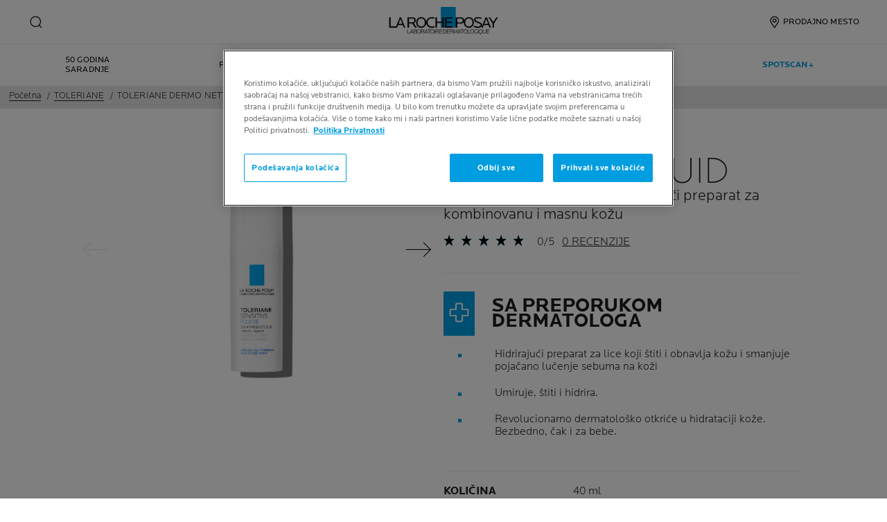

--- FILE ---
content_type: text/html; charset=utf-8
request_url: https://www.laroche-posay.rs/toleriane/toleriane-sensitive-fluid
body_size: 34082
content:
 
 
 
 
<!DOCTYPE html>
<html class="no-js no-touch" lang="sr-Latn-RS">
<head>
    


<!-- OneTrust Cookies Consent Notice start for laroche-posay.rs -->

<script src="https://cdn.cookielaw.org/scripttemplates/otSDKStub.js" data-language="sr" type="text/javascript" charset="UTF-8" data-domain-script="57d8325d-0696-46f5-9552-8c333dde32a6" ></script>
<script type="text/javascript">
function OptanonWrapper() { }
</script>
<!-- OneTrust Cookies Consent Notice end for laroche-posay.rs -->

    <meta charset="utf-8" />
    <meta data-octopus-release="3.42.0-release00000162" />
    <meta http-equiv="X-UA-Compatible" content="IE=edge">
    <meta name="viewport" content="width=device-width, initial-scale=1" />
    <meta name="theme-color" content="#009ee2" />
    


<link rel="manifest" href="/frontend/master/manifest.json">


<link rel="preconnect" href="https://www.googletagmanager.com" />
<link rel="preconnect" href="https://code.jquery.com" />


<link rel="preload" href="/frontend/master/css/all.ba143159.css" as="style" />

<link rel="stylesheet" type="text/css" href="/frontend/master/css/all.ba143159.css" />

<script src="/sitecore%20modules/Web/ExperienceForms/scripts/jquery-3.4.1.min.js"></script>
<script async  type="text/javascript" src="/frontend/master/js/jsfocuspoint.js"></script>


<link rel="preload" href="/frontend/zone/css/all.68ffcbba.css" as="style" />
<link rel="preload" href="/frontend/zone/js/npm.core-js.7afa1e57.js" as="script" />
 <link rel="preload" href="/frontend/zone/js/npm.vuelidate.3969d3ad.js" as="script" />
 <link rel="preload" href="/frontend/zone/js/npm.vue.90563555.js" as="script" />
 <link rel="preload" href="/frontend/zone/js/all.afdc44ea.js" as="script" />


<link rel="stylesheet" type="text/css" href="/frontend/zone/css/all.68ffcbba.css" />


<script defer type="text/javascript" src="/frontend/zone/js/npm.core-js.7afa1e57.js"></script>
 
<script defer type="text/javascript" src="/frontend/zone/js/npm.vuelidate.3969d3ad.js"></script>
 
<script defer type="text/javascript" src="/frontend/zone/js/npm.vue.90563555.js"></script>
 
<script defer type="text/javascript" src="/frontend/zone/js/all.afdc44ea.js"></script>


<link rel="preload" href="/frontend/master/js/npm.core-js.17961292.js" as="script" />
<link rel="preload" href="/frontend/master/js/npm.axios.adf572dd.js" as="script" />
<link rel="preload" href="/frontend/master/js/npm.vuelidate.3c0e8eef.js" as="script" />
<link rel="preload" href="/frontend/master/js/npm.vue-awesome-swiper.31c6d70b.js" as="script" />
<link rel="preload" href="/frontend/master/js/npm.swiper.76e7c97f.js" as="script" />
<link rel="preload" href="/frontend/master/js/npm.vue.061781c4.js" as="script" />
<link rel="preload" href="/frontend/master/js/npm.vuex.7dd44b4c.js" as="script" />
<link rel="preload" href="/frontend/master/js/npm.vue-star-rating.3cc6361c.js" as="script" />
<link rel="preload" href="/frontend/master/js/npm.vue-slick-carousel.77ac86a1.js" as="script" />
<link rel="preload" href="/frontend/master/js/npm.vue-slick-carousel-rtl.d4485e23.js" as="script" />
<link rel="preload" href="/frontend/master/js/npm.vue-cookie.fa7302ac.js" as="script" />
<link rel="preload" href="/frontend/master/js/npm.tiny-cookie.d47a4ad7.js" as="script" />
<link rel="preload" href="/frontend/master/js/npm.ssr-window.7510b4ae.js" as="script" />
<link rel="preload" href="/frontend/master/js/npm.register-service-worker.afefbcbb.js" as="script" />
<link rel="preload" href="/frontend/master/js/npm.dom7.c9a95756.js" as="script" />
<link rel="preload" href="/frontend/master/js/npm.aos.7ee88bea.js" as="script" />
<link rel="preload" href="/frontend/master/js/npm.loreal.703b6aa1.js" as="script" />
<link rel="preload" href="/frontend/master/js/all.4eb62ed1.js" as="script" />

<script defer type="text/javascript" src="/frontend/master/js/npm.core-js.17961292.js"></script>
<script defer type="text/javascript" src="/frontend/master/js/npm.axios.adf572dd.js"></script>
<script defer type="text/javascript" src="/frontend/master/js/npm.vuelidate.3c0e8eef.js"></script>
<script defer type="text/javascript" src="/frontend/master/js/npm.vue-awesome-swiper.31c6d70b.js"></script>
<script defer type="text/javascript" src="/frontend/master/js/npm.swiper.76e7c97f.js"></script>
<script defer type="text/javascript" src="/frontend/master/js/npm.vue.061781c4.js"></script>
<script defer type="text/javascript" src="/frontend/master/js/npm.vuex.7dd44b4c.js"></script>
<script defer type="text/javascript" src="/frontend/master/js/npm.vue-star-rating.3cc6361c.js"></script>
<script defer type="text/javascript" src="/frontend/master/js/npm.vue-slick-carousel.77ac86a1.js"></script>
<script defer type="text/javascript" src="/frontend/master/js/npm.vue-slick-carousel-rtl.d4485e23.js"></script>
<script defer type="text/javascript" src="/frontend/master/js/npm.vue-cookie.fa7302ac.js"></script>
<script defer type="text/javascript" src="/frontend/master/js/npm.tiny-cookie.d47a4ad7.js"></script>
<script defer type="text/javascript" src="/frontend/master/js/npm.ssr-window.7510b4ae.js"></script>
<script defer type="text/javascript" src="/frontend/master/js/npm.register-service-worker.afefbcbb.js"></script>
<script defer type="text/javascript" src="/frontend/master/js/npm.dom7.c9a95756.js"></script>
<script defer type="text/javascript" src="/frontend/master/js/npm.aos.7ee88bea.js"></script>
<script defer type="text/javascript" src="/frontend/master/js/npm.loreal.703b6aa1.js"></script>
<script defer type="text/javascript" src="/frontend/master/js/all.4eb62ed1.js"></script>


    <!--To call respective googleAPI font-family  -->

    <!-- Hidden vue components -->
    <style>
        [v-cloak] {
            display: none
        }
    </style>
    <!--raw values of the body with font names-->

    
<script>
    var dataLayer = window["dataLayer"] || [];
    if (!window.wsf) { window.wsf = { AnalyticsVariables: {} }; }
    window.wsf.AnalyticsVariables = {"language":"sr","country":"RS","siteTypeLevel":"main","brand":"LRP","masterVersion":"3.2","factory":"WSF","website_type":"NON-DTC","dynamic":{"currency":"eur"},"axes":"face-care","breadCrumb":"home > toleriane > toleriane-sensitive-fluid"};
</script>

<script>
    if (!window.wsf) { window.wsf = { AnalyticsVariables: {} }; }
window.wsf.AnalyticsVariables.pageCategory = "product detail page";

window.wsf.AnalyticsVariables.uiLoggedStatus = "not logged";
window.wsf.AnalyticsVariables.newsletterSubscription = false;
    
    var dynamicProps = window.wsf.AnalyticsVariables.dynamic;
    delete window.wsf.AnalyticsVariables.dynamic;
    dataLayer.push(window.wsf.AnalyticsVariables);

    window.wsf.AnalyticsVariablesDynamic = dynamicProps;
</script>





<script type="text/javascript">
        if (typeof(OptanonWrapper) === 'function') {
            window.gtmLoaded = false;
            function OptanonWrapper() {
                if (!window.gtmLoaded) {
                    window.gtmLoaded = true;
                        (function(w, d, s, l, i) {
                        w[l] = w[l] || [];
                        w[l].push({
                            'gtm.start': new Date().getTime(),
                            event: 'gtm.js'
                        });
                        var f = d.getElementsByTagName(s)[0],
                            j = d.createElement(s),
                            dl = l != 'dataLayer' ? '&l=' + l : '';
                        j.async = true;
                        j.src = '//www.googletagmanager.com/gtm.js?id=' + i + dl;
                        f.parentNode.insertBefore(j, f);
                    })(window, document, 'script', 'dataLayer', 'GTM-N3ZNZR7');
                }
            }
               
            setTimeout(() => {
                if (!window.gtmLoaded) {
                    OptanonWrapper()
                }
            }, 1000);
        } else {
            function gtmManager() {}
            (function(w, d, s, l, i) {
                w[l] = w[l] || [];
                w[l].push({
                    'gtm.start': new Date().getTime(),
                    event: 'gtm.js'
                });
                var f = d.getElementsByTagName(s)[0],
                    j = d.createElement(s),
                    dl = l != 'dataLayer' ? '&l=' + l : '';
                j.async = true;
                j.src = '//www.googletagmanager.com/gtm.js?id=' + i + dl;
                f.parentNode.insertBefore(j, f);
            })(window, document, 'script', 'dataLayer', 'GTM-N3ZNZR7');
        }
</script>


<meta name="google-site-verification" content="UA-12791073-1"/>




    <link href="/-/media/project/loreal/brand-sites/lrp/shared/baseline/identity/favicon.png" rel="shortcut icon" />


<link rel="canonical" href="https://www.laroche-posay.rs/toleriane/toleriane-sensitive-fluid"/>




    <title>Toleriane Sensitive Fluid: Osetljiva koža 24h hidratacija | La Roche-Posay</title>
    <meta name="description" content="La Roche Posay Fluid pruža optimalnu hidrataciju i zaštitu kože. Ovaj proizvod je formulisan za sve tipove kože, uključujući osetljivu kožu."/>
    <meta name="keywords"/>
    <meta property="og:title" content="Toleriane Sensitive Fluid: Osetljiva koža 24h hidratacija | La Roche-Posay"/>
    <meta property="og:description" content="La Roche Posay Fluid pruža optimalnu hidrataciju i zaštitu kože. Ovaj proizvod je formulisan za sve tipove kože, uključujući osetljivu kožu."/>
    <meta name="twitter:title" content="Toleriane Sensitive Fluid: Osetljiva koža 24h hidratacija | La Roche-Posay"/>
    <meta name="twitter:description" content="La Roche Posay Fluid pruža optimalnu hidrataciju i zaštitu kože. Ovaj proizvod je formulisan za sve tipove kože, uključujući osetljivu kožu."/>





    

    <script type="application/json" id="refapp-global-tagging-configuration">
    {
        "globalVars": {
                         "[page category]": "product detail page"
                      }
    }
    </script>

</head>

<body itemscope itemtype="http://schema.org/WebPage" class="home-page-transparancy-slider  RS" class="default-device wireframe-images bodyclass">
        <a href="#main-content" class="skipto">
            <span class="skipto__text">
                Idi na sadržaj
            </span>
        </a>


    <script>
        var html = document.querySelector('html');
        html.classList.remove('no-js');
        if (('ontouchstart' in window) || window.DocumentTouch && document instanceof DocumentTouch) {
            html.classList.remove('no-touch');
            html.classList.add('has-touch');
        }
        let popupStatePushed = false;
        document.addEventListener("DOMContentLoaded", (event) => {
            if (window.wsf.AnalyticsVariables) {
                window.wsf.pageCategory = window.wsf.AnalyticsVariables.pageCategory;
            }
            const shutterButtons = document.querySelectorAll('.shutter-btn');
            shutterButtons.forEach(button => {
                button.addEventListener('click', function (event) {
                    event.preventDefault();
                    document.getElementById('loader').style.display = 'block';
                    document.getElementById('popupFrame').src = event.currentTarget.href;
                    document.getElementById('popup').style.display = 'block';
                    document.querySelector('.shutterpage-overlay').style.display = 'block';
                    document.body.classList.add('multipopin-open');
                    setTimeout(() => {
                        document.querySelector(".btn-close").focus();
                    }, 300);
                    document.getElementById('popupFrame').style.display = 'none';
                });
            });
            const overlayBtn = document.querySelector('.shutterpage-overlay');
            overlayBtn.addEventListener('click', function () {
                closePopup();
            });
            document.addEventListener('keydown', (event) => {
                if (event.key === 'Escape') {
                    closePopup();
                }
            });
            // Detect browser back button click
            window.addEventListener('popstate', function (event) {
                const popup = document.getElementById('popup');
                if (popup) {
                    const popupStyle = window.getComputedStyle(popup);
                    if (popupStyle.display === 'block') {
                        // Reset flag before closing since state was already popped
                        popupStatePushed = false;
                        // Stop YouTube videos before closing
                        const popupFrame = document.getElementById('popupFrame');
                        if (popupFrame) {
                            try {
                                if (popupFrame.contentWindow) {
                                    popupFrame.contentWindow.postMessage('{"event":"command","func":"stopVideo","args":""}', '*');
                                    popupFrame.contentWindow.postMessage('{"event":"command","func":"pauseVideo","args":""}', '*');
                                }
                            } catch (e) {
                                // Ignore errors
                            }
                            popupFrame.src = 'about:blank';
                        }
                        // Close popup without modifying history (already popped)
                        document.getElementById('popup').style.display = 'none';
                        document.querySelector('.shutterpage-overlay').style.display = 'none';
                        document.body.classList.remove('multipopin-open');
                    }
                }
            });
            window.addEventListener('pageshow', function (event) {
                if (event.persisted) {
                    const popup = document.getElementById('popup');
                    if (popup) {
                        const popupStyle = window.getComputedStyle(popup);
                        if (popupStyle.display === 'block') {
                            // Reset flag before closing since state was already popped
                            popupStatePushed = false;
                            // Stop YouTube videos before closing
                            const popupFrame = document.getElementById('popupFrame');
                            if (popupFrame) {
                                try {
                                    if (popupFrame.contentWindow) {
                                        popupFrame.contentWindow.postMessage('{"event":"command","func":"stopVideo","args":""}', '*');
                                        popupFrame.contentWindow.postMessage('{"event":"command","func":"pauseVideo","args":""}', '*');
                                    }
                                } catch (e) {
                                    // Ignore errors
                                }
                                popupFrame.src = 'about:blank';
                            }
                            // Close popup without modifying history (already popped)
                            document.getElementById('popup').style.display = 'none';
                            document.querySelector('.shutterpage-overlay').style.display = 'none';
                            document.body.classList.remove('multipopin-open');
                        }
                    }
                }
            });
        });



        function closePopup() {
            const popup = document.getElementById('popup');
            if (popup && popup.style.display === 'block') {
                // Clean up history state if it was pushed
                if (popupStatePushed && window.history && window.history.replaceState) {
                    window.history.replaceState({}, '', window.location.pathname);
                    popupStatePushed = false;
                }
            }

            // Stop YouTube videos in the iframe
            const popupFrame = document.getElementById('popupFrame');
            if (popupFrame) {
                try {
                    // Try to access iframe content (may fail due to CORS)
                    const iframeDoc = popupFrame.contentDocument || popupFrame.contentWindow.document;
                    const iframeWindow = popupFrame.contentWindow;

                    // Stop YouTube API players if they exist
                    if (iframeWindow && typeof iframeWindow.YT !== 'undefined') {
                        // Find all YouTube players in the iframe
                        const players = iframeWindow.YT.getPlayers ? Object.values(iframeWindow.YT.getPlayers()) : [];
                        players.forEach(player => {
                            try {
                                if (player && typeof player.stopVideo === 'function') {
                                    player.stopVideo();
                                }
                            } catch (e) {
                                // Ignore errors
                            }
                        });
                    }

                    // Try to stop videos via postMessage (for YouTube embeds)
                    if (iframeWindow) {
                        try {
                            // Stop video via postMessage
                            popupFrame.contentWindow.postMessage('{"event":"command","func":"stopVideo","args":""}', '*');
                            popupFrame.contentWindow.postMessage('{"event":"command","func":"pauseVideo","args":""}', '*');
                        } catch (e) {
                            // Ignore errors
                        }
                    }
                } catch (e) {
                    // CORS error - can't access iframe content, but we can still clear src
                }

                // Clear iframe src to stop video from loading/playing
                // This is the most reliable way to stop videos
                popupFrame.src = 'about:blank';
            }

            document.getElementById('popup').style.display = 'none';
            document.querySelector('.shutterpage-overlay').style.display = 'none';
            document.body.classList.remove('multipopin-open');
        }

        function iframeLoaded() {
            document.getElementById('loader').style.display = 'none';
            document.getElementById('popupFrame').style.display = 'block';
            const iframe = document.getElementById('popupFrame');
            const iframeDoc = iframe.contentDocument || iframe.contentWindow.document;

            // Hide elements inside iframe
            iframeDoc.querySelector('header')?.style.setProperty('display', 'none', 'important');
            iframeDoc.querySelector('footer')?.style.setProperty('display', 'none', 'important');
            iframeDoc.querySelector('.footer-banner')?.style.setProperty('display', 'none', 'important');
            iframeDoc.querySelector('.newsletter-sticky')?.style.setProperty('display', 'none', 'important');
            iframeDoc.querySelector('.multipopin')?.style.setProperty('display', 'none', 'important');
            iframeDoc.querySelector('#onetrust-banner-sdk')?.style.setProperty('display', 'none', 'important');
            iframeDoc.querySelector('#refapp-user-redirect-popup-example')?.style.setProperty('display', 'none', 'important');
            iframeDoc.querySelector('.without-shutter')?.style.setProperty('display', 'none', 'important');
            iframeDoc.querySelector('#content')?.style.setProperty('margin-top', '0', 'important');
            iframeDoc.querySelectorAll('a').forEach(link => {
                link.addEventListener('click', function (event) {
                    event.preventDefault(); // stop normal link behavior
                    window.top.location.href = this.href; // redirect at browser level
                });
            });
            iframeDoc.addEventListener('scroll', () => {
                setTimeout(() => {
                    iframeDoc.querySelector('.show-newsletter-sticky')?.closest('#content').style.setProperty('margin-top', '0', 'important');
                }, 300);
            });
        }
    </script>
    <div class="shutterpage-overlay"></div>
    <div id="popup" class="shutter_popup" style="display:none;" role="dialog" aria-modal="true" aria-label="shutterPopup">
        <button type="button" onclick="closePopup()" class="btn-close">
            <svg aria-hidden="true" width="24" height="24" viewBox="0 0 24 24" fill="none" xmlns="http://www.w3.org/2000/svg">
                <path d="M20.4233 4.42383L12.8472 12L20.4233 19.5762L19.5757 20.4238L11.9995 12.8477L4.42334 20.4238L3.57568 19.5762L11.1519 12L3.57568 4.42383L4.42334 3.57617L11.9995 11.1523L19.5757 3.57617L20.4233 4.42383Z" fill="black" />
            </svg>
            <span class="sr-only">Close</span>
        </button>
        <div id="loader"
             style="position:absolute;top:50%;left:50%;transform:translate(-50%,-50%);
              font-family:sans-serif;">Loading...</div>
            <iframe id="popupFrame" width="800" height="500" title="popup-frame" onload="iframeLoaded()"></iframe>
        </div>

        <div id="main-container" v-no-js-handler>

            
            
<header class="header" role="banner">
    <div class="header__wrapper">
        
            <div slot="mainMenuBarLogo" class="main-menu-bar__logo-wrapper">
                <a href="/" class="main-menu-bar__logo" itemprop="url" aria-label="La Roche-Posay, laboratoire dermatologique (nazad na naslovnu stranu)" v-tag:useractionevent="{label: 'logo', category: 'main menu navigation', action: 'select::header',event_name: 'logo_click' }">
                    <img src="/-/media/project/loreal/brand-sites/lrp/shared/baseline/identity/lrp_logo/logo.png?h=51&amp;w=200&amp;la=sr-Latn-RS&amp;hash=975F14DECF4E591A466A83CD4CAF7999" alt="La Roche Posay" />
                    <span class="transparent-logo"></span>
                </a>
            </div>




        

<div class="component navigation-component">
    <div class="component-content">
        <main-menu is-tranparent-header="false"
                   search-bar-a11y-aria-label-clear="Obriši polje za pretragu"
                   search-bar-clear-label="Obriši" search-bar-help-text="Unesite najmanje 3 karaktera"
                   search-bar-icon-clear="/frontend/master/images/icons/search-close.svg"
                   search-bar-icon-search="/frontend/master/images/icons/search-icon-new.svg"
                   search-bar-placeholder="Potražite sastojke, probleme, pitanja..." search-bar-redirect-url="/pretraga?q="
                   search-bar-api-url="/apilrp/searchSuggestion/SuggestedSearch?query="
                   a11y-aria-label-language="Jezik veb-sajta"
                   current-language="SR"
                   a11y-aria-label-principal-menu="Glavni meni"
                   a11y-aria-label-main-menu="Glavni meni"
                   :acc-enable="false"
                   :acc-enable-animation="false"
                   :acc-enable-contrast="false"
                   page-category="product detail page"
                   :lang-switcher-is-enable="false"
                   :item-data="[]" search-label="search"
                   >
            <!-- to be made dynamic: a11y-aria-label-principal-menu, a11y-aria-label-main-menu -->

            <ul slot="navlist" class="nav__list" itemscope itemtype="http://schema.org/SiteNavigationElement" aria-hidden="true">
    <li class="nav__item" aria-expanded="false">

    </li>
</ul>

<template slot="accountNav" scope="props">
            <ul class="main-menu-nav__level-1 is-secondary nav-accounts">




<li class="main-menu-nav__item">
            <a class="main-menu-nav__tab"
               @blur="props.menuOnBlurSecondaryTab()"
               href="/lokator-prodavnice"
               v-tag:useractionevent="{&quot;event_name&quot;:&quot;menu_click&quot;,&quot;category&quot;:&quot;main menu navigation&quot;,&quot;action&quot;:&quot;select::header&quot;,&quot;label&quot;:&quot;prodajno mesto &quot;,&quot;click_area&quot;:&quot;header&quot;,&quot;breadcrumb&quot;:&quot;prodajno mesto &quot;}">
                <span class="main-menu-nav__icon">
                    <img src="/-/media/feature/lrpnavigation/burger-menu/icon-6.svg" alt="">
                </span>
                <span class="main-menu-nav__icon transparent-icon">
                    <img src="/-/media/feature/lrpnavigation/burger-menu/location-white.svg" alt="">
                </span>
                <span class="main-menu-nav__icon--text">PRODAJNO MESTO </span>
            </a>
</li>
            </ul>

</template>



            
<template slot="nav" scope="props">
            <ul class="main-menu-nav__level-1 is-primary">


<li :class="{ 'is-active': props.menuLevel2 === 1,'is-highlight desktop-only': false }"
    class="main-menu-nav__item">
        <a @click="props.menuLevelOpen(1)"
           :aria-expanded="props.menuLevel2 === 1 ? 'true' : 'false'"
           :class="{ 'false derm-scan': false }"
           class="main-menu-nav__tab"
           v-tag:useractionevent="{&quot;event_name&quot;:&quot;menu_click&quot;,&quot;category&quot;:&quot;main menu navigation&quot;,&quot;action&quot;:&quot;select::header&quot;,&quot;label&quot;:&quot;50 godina saradnje&quot;,&quot;click_area&quot;:&quot;header&quot;,&quot;breadcrumb&quot;:&quot;50 godina saradnje&quot;}"
           href="/brend-50-godisnjica" class="push_cta_link">
            <span class="main-menu-nav__icon">
                <template v-if="false">
                    <img>
                </template>
            </span>
            <span>
                50 GODINA SARADNJE
            </span>
        </a>

</li>


<li :class="{ 'is-active': props.menuLevel2 === 2,'is-highlight desktop-only': false }"
    class="main-menu-nav__item">
        <button @click="props.menuLevelOpen(2)"
                @mouseover="props.menuLevelOpen(2)"
                :aria-expanded="props.menuLevel2 === 2 ? 'true' : 'false'"
                class="main-menu-nav__tab desktop-only"
                v-tag:useractionevent="{&quot;event_name&quot;:&quot;menu_click&quot;,&quot;category&quot;:&quot;main menu navigation&quot;,&quot;action&quot;:&quot;select::header&quot;,&quot;label&quot;:&quot;problemi kože&quot;,&quot;click_area&quot;:&quot;header&quot;,&quot;breadcrumb&quot;:&quot;problemi kože&quot;}">
            <p>
                Problemi kože
            </p>
        </button>
        <button @click="props.menuLevelOpen(2)"
                :aria-expanded="props.menuLevel2 === 2 ? 'true' : 'false'"
                class="main-menu-nav__tab mobile-only"
                v-tag:useractionevent="{&quot;event_name&quot;:&quot;menu_click&quot;,&quot;category&quot;:&quot;main menu navigation&quot;,&quot;action&quot;:&quot;select::header&quot;,&quot;label&quot;:&quot;problemi kože&quot;,&quot;click_area&quot;:&quot;header&quot;,&quot;breadcrumb&quot;:&quot;problemi kože&quot;}">
            <p>
                Problemi kože
            </p>
            <svg xmlns="http://www.w3.org/2000/svg" width="24" height="24" viewBox="0 0 24 24" fill="none">
                <path d="M8 20L16 11.9998L8 4" stroke="#000" stroke-width="1.2"/>
            </svg>
        </button>
        <section v-if="props.menuLevel2 === 2"
                 aria-labelledby="unique-identifier-2"
                 class="main-menu-nav__level-2-wrapper">
            <div class="main-menu-nav__item-back-level-1">
                <button @click="props.menuLevelOpen(0)">
                    <svg width="11" height="9" viewBox="0 0 11 9" fill="none" xmlns="http://www.w3.org/2000/svg">
                        <path d="M10.3001 5.63211H2.71614L5.11614 8.01611L4.17214 8.97611L0.140137 4.94411L4.17214 0.912109L5.11614 1.85611L2.71614 4.25611H10.3001V5.63211Z" fill="black"/>
                    </svg>
                    <span>Nazad</span>
                </button>
            </div>
            <div class="main-menu-nav__content">

                    <a href="/event/spotscan-plus" v-tag:useractionevent="{&quot;event&quot;:&quot;uaevent&quot;,&quot;ecommerce&quot;:&quot;undefined&quot;,&quot;event_name&quot;:&quot;menu_click&quot;,&quot;category&quot;:&quot;main menu navigation&quot;,&quot;action&quot;:&quot;select::header&quot;,&quot;label&quot;:&quot;problemi kože::otkrijte sad&quot;,&quot;click_area&quot;:&quot;header&quot;,&quot;breadcrumb&quot;:&quot;problemi kože::otkrijte sad&quot;}">
                            <img class="image" src="/-/media/project/loreal/brand-sites/lrp/emea/adba/homepage/picture2.png" alt="">

                        <p class="is-2" id="unique-identifier-2"></p>

                        <div class="content">
                            <p><strong>ZA KOŽU SKLONU AKNAMA</strong><br />
TRENUTNA ANALIZA KOŽE<br />
POKREĆE GA VE&Scaron;TAČKA INTELIGENCIJA (AI)<br />
<strong>RAZVIJENO SA DERMATOLOZIM<br />
</strong>
<div>&nbsp;</div></p>
                        </div>
                    </a>
                    <div class="cta cta--light ">
                        <a href="/event/spotscan-plus" class="btn__wrapper"  v-tag:useractionevent="{&quot;event&quot;:&quot;uaevent&quot;,&quot;ecommerce&quot;:&quot;undefined&quot;,&quot;event_name&quot;:&quot;menu_click&quot;,&quot;category&quot;:&quot;main menu navigation&quot;,&quot;action&quot;:&quot;select::header&quot;,&quot;label&quot;:&quot;problemi kože::otkrijte sad&quot;,&quot;click_area&quot;:&quot;header&quot;,&quot;breadcrumb&quot;:&quot;problemi kože::otkrijte sad&quot;}">
                            OTKRIJTE SAD
                        </a>
                    </div>

            </div>

            <button class="main-menu-nav__level--mobile-back" @click="props.menuLevelOpen(0)">

                Problemi kože
            </button>

                <ul class="main-menu-nav__level-2">


<li :class="{ 'is-active': props.menuLevel2 === 2 && props.menuLevel3 === 1 }"
    class="main-menu-nav__item">

        <button @click="props.menuLevelOpen(2, 1, $event)"
                :class="{ 'is-hidden-mobile': props.menuLevel3 }"
                :aria-expanded="props.menuLevel2 === 2 && props.menuLevel3 === 1 ? 'true' : 'false'"
                v-tag:useractionevent="{&quot;event_name&quot;:&quot;menu_click&quot;,&quot;category&quot;:&quot;main menu navigation&quot;,&quot;action&quot;:&quot;select::header&quot;,&quot;label&quot;:&quot;problemi kože::koža sklona aknama&quot;,&quot;click_area&quot;:&quot;header&quot;,&quot;breadcrumb&quot;:&quot;problemi kože::koža sklona aknama&quot;}">
            KOŽA SKLONA AKNAMA
            <svg xmlns="http://www.w3.org/2000/svg" width="24" height="24" viewBox="0 0 24 24" fill="none">
                <path d="M8 20L16 11.9998L8 4" stroke="#000" stroke-width="1.2"/>
            </svg>
        </button>
        <div :class="[ props.menuLevel2 === 2 && props.menuLevel3 === 1 ? 'active-animation' : '' ]"
             class="main-menu-nav__level-3">
            <div class="main-menu-nav__item-back-level-2" v-if="props.menuLevel3 !== undefined">
                <button @click="props.menuLevelOpen(2)">
                    <svg width="11" height="9" viewBox="0 0 11 9" fill="none" xmlns="http://www.w3.org/2000/svg">
                        <path d="M10.3001 5.63211H2.71614L5.11614 8.01611L4.17214 8.97611L0.140137 4.94411L4.17214 0.912109L5.11614 1.85611L2.71614 4.25611H10.3001V5.63211Z" fill="black"/>
                    </svg>
                    <span>Nazad</span>
                </button>
            </div>
            <button class="main-menu-nav__level--mobile-back"
                    @click="props.menuLevelOpen(2)">
                KOŽA SKLONA AKNAMA
                <span class="is-hidden">Nazad</span>
            </button>
                <div class="is-2 main-menu-nav__level-3-main-link">
                    <a href="/akne"
                       v-tag:useractionevent="{&quot;event_name&quot;:&quot;menu_click&quot;,&quot;category&quot;:&quot;main menu navigation&quot;,&quot;action&quot;:&quot;select::header&quot;,&quot;label&quot;:&quot;problemi kože::sve o::sve o&quot;,&quot;click_area&quot;:&quot;header&quot;,&quot;breadcrumb&quot;:&quot;problemi kože::sve o::sve o&quot;}">
                        Sve o KOŽA SKLONA AKNAMA
                    </a>
                </div>
            <ul>
                        <li class="main-menu-nav__item">
                            <a href="/akne/sta-je-uzrok-masne-koze-sklone-aknama-kako-to-spreciti"
                               v-tag:useractionevent="{&quot;event_name&quot;:&quot;menu_click&quot;,&quot;category&quot;:&quot;main menu navigation&quot;,&quot;action&quot;:&quot;select::header&quot;,&quot;label&quot;:&quot;problemi kože::koža sklona aknama::koji su uzroci masne kože sklone aknama? kako sprečiti njihovu pojavu?&quot;,&quot;click_area&quot;:&quot;header&quot;,&quot;breadcrumb&quot;:&quot;problemi kože::koža sklona aknama::koji su uzroci masne kože sklone aknama? kako sprečiti njihovu pojavu?&quot;}">
                                Koji su uzroci masne kože sklone aknama? Kako sprečiti njihovu pojavu?
                            </a>
                        </li>
                        <li class="main-menu-nav__item">
                            <a href="/akne/akne-kod-odraslih"
                               v-tag:useractionevent="{&quot;event_name&quot;:&quot;menu_click&quot;,&quot;category&quot;:&quot;main menu navigation&quot;,&quot;action&quot;:&quot;select::header&quot;,&quot;label&quot;:&quot;problemi kože::koža sklona aknama::akne kod odraslih&quot;,&quot;click_area&quot;:&quot;header&quot;,&quot;breadcrumb&quot;:&quot;problemi kože::koža sklona aknama::akne kod odraslih&quot;}">
                                Akne kod odraslih
                            </a>
                        </li>
            </ul>
        </div>
</li>


<li :class="{ 'is-active': props.menuLevel2 === 2 && props.menuLevel3 === 2 }"
    class="main-menu-nav__item">

        <button @click="props.menuLevelOpen(2, 2, $event)"
                :class="{ 'is-hidden-mobile': props.menuLevel3 }"
                :aria-expanded="props.menuLevel2 === 2 && props.menuLevel3 === 2 ? 'true' : 'false'"
                v-tag:useractionevent="{&quot;event_name&quot;:&quot;menu_click&quot;,&quot;category&quot;:&quot;main menu navigation&quot;,&quot;action&quot;:&quot;select::header&quot;,&quot;label&quot;:&quot;problemi kože::starenje kože&quot;,&quot;click_area&quot;:&quot;header&quot;,&quot;breadcrumb&quot;:&quot;problemi kože::starenje kože&quot;}">
            STARENJE KOŽE
            <svg xmlns="http://www.w3.org/2000/svg" width="24" height="24" viewBox="0 0 24 24" fill="none">
                <path d="M8 20L16 11.9998L8 4" stroke="#000" stroke-width="1.2"/>
            </svg>
        </button>
        <div :class="[ props.menuLevel2 === 2 && props.menuLevel3 === 2 ? 'active-animation' : '' ]"
             class="main-menu-nav__level-3">
            <div class="main-menu-nav__item-back-level-2" v-if="props.menuLevel3 !== undefined">
                <button @click="props.menuLevelOpen(2)">
                    <svg width="11" height="9" viewBox="0 0 11 9" fill="none" xmlns="http://www.w3.org/2000/svg">
                        <path d="M10.3001 5.63211H2.71614L5.11614 8.01611L4.17214 8.97611L0.140137 4.94411L4.17214 0.912109L5.11614 1.85611L2.71614 4.25611H10.3001V5.63211Z" fill="black"/>
                    </svg>
                    <span>Nazad</span>
                </button>
            </div>
            <button class="main-menu-nav__level--mobile-back"
                    @click="props.menuLevelOpen(2)">
                STARENJE KOŽE
                <span class="is-hidden">Nazad</span>
            </button>
            <ul>
                        <li class="main-menu-nav__item">
                            <a href="/event/hialuronska-kislina"
                               v-tag:useractionevent="{&quot;event_name&quot;:&quot;menu_click&quot;,&quot;category&quot;:&quot;main menu navigation&quot;,&quot;action&quot;:&quot;select::header&quot;,&quot;label&quot;:&quot;problemi kože::starenje kože::hijaluronska kiselina&quot;,&quot;click_area&quot;:&quot;header&quot;,&quot;breadcrumb&quot;:&quot;problemi kože::starenje kože::hijaluronska kiselina&quot;}">
                                HIJALURONSKA KISELINA
                            </a>
                        </li>
            </ul>
        </div>
</li>


<li :class="{ 'is-active': props.menuLevel2 === 2 && props.menuLevel3 === 3 }"
    class="main-menu-nav__item">

        <button @click="props.menuLevelOpen(2, 3, $event)"
                :class="{ 'is-hidden-mobile': props.menuLevel3 }"
                :aria-expanded="props.menuLevel2 === 2 && props.menuLevel3 === 3 ? 'true' : 'false'"
                v-tag:useractionevent="{&quot;event_name&quot;:&quot;menu_click&quot;,&quot;category&quot;:&quot;main menu navigation&quot;,&quot;action&quot;:&quot;select::header&quot;,&quot;label&quot;:&quot;problemi kože::ekcem i atopijski dermatitis&quot;,&quot;click_area&quot;:&quot;header&quot;,&quot;breadcrumb&quot;:&quot;problemi kože::ekcem i atopijski dermatitis&quot;}">
            EKCEM I ATOPIJSKI DERMATITIS
            <svg xmlns="http://www.w3.org/2000/svg" width="24" height="24" viewBox="0 0 24 24" fill="none">
                <path d="M8 20L16 11.9998L8 4" stroke="#000" stroke-width="1.2"/>
            </svg>
        </button>
        <div :class="[ props.menuLevel2 === 2 && props.menuLevel3 === 3 ? 'active-animation' : '' ]"
             class="main-menu-nav__level-3">
            <div class="main-menu-nav__item-back-level-2" v-if="props.menuLevel3 !== undefined">
                <button @click="props.menuLevelOpen(2)">
                    <svg width="11" height="9" viewBox="0 0 11 9" fill="none" xmlns="http://www.w3.org/2000/svg">
                        <path d="M10.3001 5.63211H2.71614L5.11614 8.01611L4.17214 8.97611L0.140137 4.94411L4.17214 0.912109L5.11614 1.85611L2.71614 4.25611H10.3001V5.63211Z" fill="black"/>
                    </svg>
                    <span>Nazad</span>
                </button>
            </div>
            <button class="main-menu-nav__level--mobile-back"
                    @click="props.menuLevelOpen(2)">
                EKCEM I ATOPIJSKI DERMATITIS
                <span class="is-hidden">Nazad</span>
            </button>
                <div class="is-2 main-menu-nav__level-3-main-link">
                    <a href="/ekcem"
                       v-tag:useractionevent="{&quot;event_name&quot;:&quot;menu_click&quot;,&quot;category&quot;:&quot;main menu navigation&quot;,&quot;action&quot;:&quot;select::header&quot;,&quot;label&quot;:&quot;problemi kože::sve o::sve o&quot;,&quot;click_area&quot;:&quot;header&quot;,&quot;breadcrumb&quot;:&quot;problemi kože::sve o::sve o&quot;}">
                        Sve o EKCEM I ATOPIJSKI DERMATITIS
                    </a>
                </div>
            <ul>
                        <li class="main-menu-nav__item">
                            <a href="/ekcem/tretmani-za-ekcem"
                               v-tag:useractionevent="{&quot;event_name&quot;:&quot;menu_click&quot;,&quot;category&quot;:&quot;main menu navigation&quot;,&quot;action&quot;:&quot;select::header&quot;,&quot;label&quot;:&quot;problemi kože::ekcem i atopijski dermatitis::tretmani za ekcem&quot;,&quot;click_area&quot;:&quot;header&quot;,&quot;breadcrumb&quot;:&quot;problemi kože::ekcem i atopijski dermatitis::tretmani za ekcem&quot;}">
                                Tretmani za ekcem
                            </a>
                        </li>
                        <li class="main-menu-nav__item">
                            <a href="/article/sta-je-atopijski-dermatitis-od-uzroka-do-resenja-evo-sve-sto-treba-da-znate"
                               v-tag:useractionevent="{&quot;event_name&quot;:&quot;menu_click&quot;,&quot;category&quot;:&quot;main menu navigation&quot;,&quot;action&quot;:&quot;select::header&quot;,&quot;label&quot;:&quot;problemi kože::ekcem i atopijski dermatitis::atopijski dermatitis&quot;,&quot;click_area&quot;:&quot;header&quot;,&quot;breadcrumb&quot;:&quot;problemi kože::ekcem i atopijski dermatitis::atopijski dermatitis&quot;}">
                                Atopijski dermatitis
                            </a>
                        </li>
                        <li class="main-menu-nav__item">
                            <a href="/ekcem/bebe-i-deca-sa-ekcemom"
                               v-tag:useractionevent="{&quot;event_name&quot;:&quot;menu_click&quot;,&quot;category&quot;:&quot;main menu navigation&quot;,&quot;action&quot;:&quot;select::header&quot;,&quot;label&quot;:&quot;problemi kože::ekcem i atopijski dermatitis::ekcem kod beba i dece&quot;,&quot;click_area&quot;:&quot;header&quot;,&quot;breadcrumb&quot;:&quot;problemi kože::ekcem i atopijski dermatitis::ekcem kod beba i dece&quot;}">
                                Ekcem kod beba i dece
                            </a>
                        </li>
                        <li class="main-menu-nav__item">
                            <a href="/event/roditelji-dece-sa-ekcemom"
                               v-tag:useractionevent="{&quot;event_name&quot;:&quot;menu_click&quot;,&quot;category&quot;:&quot;main menu navigation&quot;,&quot;action&quot;:&quot;select::header&quot;,&quot;label&quot;:&quot;problemi kože::ekcem i atopijski dermatitis::deca sa ekcemom: vodič za roditelje&quot;,&quot;click_area&quot;:&quot;header&quot;,&quot;breadcrumb&quot;:&quot;problemi kože::ekcem i atopijski dermatitis::deca sa ekcemom: vodič za roditelje&quot;}">
                                Deca sa ekcemom: vodič za roditelje
                            </a>
                        </li>
            </ul>
        </div>
</li>


<li :class="{ 'is-active': props.menuLevel2 === 2 && props.menuLevel3 === 4 }"
    class="main-menu-nav__item">

        <button @click="props.menuLevelOpen(2, 4, $event)"
                :class="{ 'is-hidden-mobile': props.menuLevel3 }"
                :aria-expanded="props.menuLevel2 === 2 && props.menuLevel3 === 4 ? 'true' : 'false'"
                v-tag:useractionevent="{&quot;event_name&quot;:&quot;menu_click&quot;,&quot;category&quot;:&quot;main menu navigation&quot;,&quot;action&quot;:&quot;select::header&quot;,&quot;label&quot;:&quot;problemi kože::osetljiva koža&quot;,&quot;click_area&quot;:&quot;header&quot;,&quot;breadcrumb&quot;:&quot;problemi kože::osetljiva koža&quot;}">
            osetljiva koža
            <svg xmlns="http://www.w3.org/2000/svg" width="24" height="24" viewBox="0 0 24 24" fill="none">
                <path d="M8 20L16 11.9998L8 4" stroke="#000" stroke-width="1.2"/>
            </svg>
        </button>
        <div :class="[ props.menuLevel2 === 2 && props.menuLevel3 === 4 ? 'active-animation' : '' ]"
             class="main-menu-nav__level-3">
            <div class="main-menu-nav__item-back-level-2" v-if="props.menuLevel3 !== undefined">
                <button @click="props.menuLevelOpen(2)">
                    <svg width="11" height="9" viewBox="0 0 11 9" fill="none" xmlns="http://www.w3.org/2000/svg">
                        <path d="M10.3001 5.63211H2.71614L5.11614 8.01611L4.17214 8.97611L0.140137 4.94411L4.17214 0.912109L5.11614 1.85611L2.71614 4.25611H10.3001V5.63211Z" fill="black"/>
                    </svg>
                    <span>Nazad</span>
                </button>
            </div>
            <button class="main-menu-nav__level--mobile-back"
                    @click="props.menuLevelOpen(2)">
                osetljiva koža
                <span class="is-hidden">Nazad</span>
            </button>
                <div class="is-2 main-menu-nav__level-3-main-link">
                    <a href="/osetljiva-koza"
                       v-tag:useractionevent="{&quot;event_name&quot;:&quot;menu_click&quot;,&quot;category&quot;:&quot;main menu navigation&quot;,&quot;action&quot;:&quot;select::header&quot;,&quot;label&quot;:&quot;problemi kože::sve o::sve o&quot;,&quot;click_area&quot;:&quot;header&quot;,&quot;breadcrumb&quot;:&quot;problemi kože::sve o::sve o&quot;}">
                        Sve o osetljiva koža
                    </a>
                </div>
            <ul>
                        <li class="main-menu-nav__item">
                            <a href="/osetljiva-koza/da-li-imam-osetljivu-kozu"
                               v-tag:useractionevent="{&quot;event_name&quot;:&quot;menu_click&quot;,&quot;category&quot;:&quot;main menu navigation&quot;,&quot;action&quot;:&quot;select::header&quot;,&quot;label&quot;:&quot;problemi kože::osetljiva koža::imam li osetljivu kožu? uzroci i prevencija&quot;,&quot;click_area&quot;:&quot;header&quot;,&quot;breadcrumb&quot;:&quot;problemi kože::osetljiva koža::imam li osetljivu kožu? uzroci i prevencija&quot;}">
                                Imam li osetljivu kožu? Uzroci i prevencija
                            </a>
                        </li>
                        <li class="main-menu-nav__item">
                            <a href="/osetljiva-koza/kako-da-brinete-o-osetljivoj-kozi"
                               v-tag:useractionevent="{&quot;event_name&quot;:&quot;menu_click&quot;,&quot;category&quot;:&quot;main menu navigation&quot;,&quot;action&quot;:&quot;select::header&quot;,&quot;label&quot;:&quot;problemi kože::osetljiva koža::kako da brinete o osetljivoj koži&quot;,&quot;click_area&quot;:&quot;header&quot;,&quot;breadcrumb&quot;:&quot;problemi kože::osetljiva koža::kako da brinete o osetljivoj koži&quot;}">
                                Kako da brinete o osetljivoj koži
                            </a>
                        </li>
            </ul>
        </div>
</li>
                </ul>
        </section>

</li>


<li :class="{ 'is-active': props.menuLevel2 === 3,'is-highlight desktop-only': false }"
    class="main-menu-nav__item">
        <button @click="props.menuLevelOpen(3)"
                @mouseover="props.menuLevelOpen(3)"
                :aria-expanded="props.menuLevel2 === 3 ? 'true' : 'false'"
                class="main-menu-nav__tab desktop-only"
                v-tag:useractionevent="{&quot;event_name&quot;:&quot;menu_click&quot;,&quot;category&quot;:&quot;main menu navigation&quot;,&quot;action&quot;:&quot;select::header&quot;,&quot;label&quot;:&quot;naše linije proizvoda&quot;,&quot;click_area&quot;:&quot;header&quot;,&quot;breadcrumb&quot;:&quot;naše linije proizvoda&quot;}">
            <p>
                Naše linije proizvoda
            </p>
        </button>
        <button @click="props.menuLevelOpen(3)"
                :aria-expanded="props.menuLevel2 === 3 ? 'true' : 'false'"
                class="main-menu-nav__tab mobile-only"
                v-tag:useractionevent="{&quot;event_name&quot;:&quot;menu_click&quot;,&quot;category&quot;:&quot;main menu navigation&quot;,&quot;action&quot;:&quot;select::header&quot;,&quot;label&quot;:&quot;naše linije proizvoda&quot;,&quot;click_area&quot;:&quot;header&quot;,&quot;breadcrumb&quot;:&quot;naše linije proizvoda&quot;}">
            <p>
                Naše linije proizvoda
            </p>
            <svg xmlns="http://www.w3.org/2000/svg" width="24" height="24" viewBox="0 0 24 24" fill="none">
                <path d="M8 20L16 11.9998L8 4" stroke="#000" stroke-width="1.2"/>
            </svg>
        </button>
        <section v-if="props.menuLevel2 === 3"
                 aria-labelledby="unique-identifier-3"
                 class="main-menu-nav__level-2-wrapper">
            <div class="main-menu-nav__item-back-level-1">
                <button @click="props.menuLevelOpen(0)">
                    <svg width="11" height="9" viewBox="0 0 11 9" fill="none" xmlns="http://www.w3.org/2000/svg">
                        <path d="M10.3001 5.63211H2.71614L5.11614 8.01611L4.17214 8.97611L0.140137 4.94411L4.17214 0.912109L5.11614 1.85611L2.71614 4.25611H10.3001V5.63211Z" fill="black"/>
                    </svg>
                    <span>Nazad</span>
                </button>
            </div>
            <div class="main-menu-nav__content">

                    <a href="/event/spotscan-plus" v-tag:useractionevent="{&quot;event&quot;:&quot;uaevent&quot;,&quot;ecommerce&quot;:&quot;undefined&quot;,&quot;event_name&quot;:&quot;menu_click&quot;,&quot;category&quot;:&quot;main menu navigation&quot;,&quot;action&quot;:&quot;select::header&quot;,&quot;label&quot;:&quot;naše linije proizvoda::otkrijte sad&quot;,&quot;click_area&quot;:&quot;header&quot;,&quot;breadcrumb&quot;:&quot;naše linije proizvoda::otkrijte sad&quot;}">
                            <img class="image" src="/-/media/project/loreal/brand-sites/lrp/emea/adba/homepage/picture2.png" alt="">

                        <p class="is-2" id="unique-identifier-3"></p>

                        <div class="content">
                            <p><strong>ZA KOŽU SKLONU AKNAMA</strong><br />
TRENUTNA ANALIZA KOŽE<br />
POKREĆE GA VE&Scaron;TAČKA INTELIGENCIJA (AI)<br />
<strong>RAZVIJENO SA DERMATOLOZIM<br />
</strong>
<div>&nbsp;</div></p>
                        </div>
                    </a>
                    <div class="cta cta--light ">
                        <a href="/event/spotscan-plus" class="btn__wrapper"  v-tag:useractionevent="{&quot;event&quot;:&quot;uaevent&quot;,&quot;ecommerce&quot;:&quot;undefined&quot;,&quot;event_name&quot;:&quot;menu_click&quot;,&quot;category&quot;:&quot;main menu navigation&quot;,&quot;action&quot;:&quot;select::header&quot;,&quot;label&quot;:&quot;naše linije proizvoda::otkrijte sad&quot;,&quot;click_area&quot;:&quot;header&quot;,&quot;breadcrumb&quot;:&quot;naše linije proizvoda::otkrijte sad&quot;}">
                            OTKRIJTE SAD
                        </a>
                    </div>

            </div>

            <button class="main-menu-nav__level--mobile-back" @click="props.menuLevelOpen(0)">

                Naše linije proizvoda
            </button>

                <ul class="main-menu-nav__level-2 is-large is-col-3 has-only-links">


<li class="main-menu-nav__item">
    <a href="/anthelios"
       v-tag:useractionevent="{&quot;event_name&quot;:&quot;menu_click&quot;,&quot;action&quot;:&quot;select::header&quot;,&quot;label&quot;:&quot;naše linije proizvoda::anthelios&quot;,&quot;category&quot;:&quot;main menu navigation&quot;,&quot;click_area&quot;:&quot;header&quot;,&quot;breadcrumb&quot;:&quot;naše linije proizvoda::anthelios&quot;}">
        Anthelios
    </a>
</li>


<li class="main-menu-nav__item">
    <a href="/cicaplast"
       v-tag:useractionevent="{&quot;event_name&quot;:&quot;menu_click&quot;,&quot;action&quot;:&quot;select::header&quot;,&quot;label&quot;:&quot;naše linije proizvoda::cicaplast&quot;,&quot;category&quot;:&quot;main menu navigation&quot;,&quot;click_area&quot;:&quot;header&quot;,&quot;breadcrumb&quot;:&quot;naše linije proizvoda::cicaplast&quot;}">
        Cicaplast
    </a>
</li>


<li class="main-menu-nav__item">
    <a href="/mela-b3"
       v-tag:useractionevent="{&quot;event_name&quot;:&quot;menu_click&quot;,&quot;action&quot;:&quot;select::header&quot;,&quot;label&quot;:&quot;naše linije proizvoda::mela b3&quot;,&quot;category&quot;:&quot;main menu navigation&quot;,&quot;click_area&quot;:&quot;header&quot;,&quot;breadcrumb&quot;:&quot;naše linije proizvoda::mela b3&quot;}">
        MELA B3
    </a>
</li>


<li class="main-menu-nav__item">
    <a href="/effaclar"
       v-tag:useractionevent="{&quot;event_name&quot;:&quot;menu_click&quot;,&quot;action&quot;:&quot;select::header&quot;,&quot;label&quot;:&quot;naše linije proizvoda::effaclar&quot;,&quot;category&quot;:&quot;main menu navigation&quot;,&quot;click_area&quot;:&quot;header&quot;,&quot;breadcrumb&quot;:&quot;naše linije proizvoda::effaclar&quot;}">
        Effaclar
    </a>
</li>


<li class="main-menu-nav__item">
    <a href="/hyalu-b5"
       v-tag:useractionevent="{&quot;event_name&quot;:&quot;menu_click&quot;,&quot;action&quot;:&quot;select::header&quot;,&quot;label&quot;:&quot;naše linije proizvoda::hyalu b5&quot;,&quot;category&quot;:&quot;main menu navigation&quot;,&quot;click_area&quot;:&quot;header&quot;,&quot;breadcrumb&quot;:&quot;naše linije proizvoda::hyalu b5&quot;}">
        Hyalu b5
    </a>
</li>


<li class="main-menu-nav__item">
    <a href="/hydraphase"
       v-tag:useractionevent="{&quot;event_name&quot;:&quot;menu_click&quot;,&quot;action&quot;:&quot;select::header&quot;,&quot;label&quot;:&quot;naše linije proizvoda::hydraphase&quot;,&quot;category&quot;:&quot;main menu navigation&quot;,&quot;click_area&quot;:&quot;header&quot;,&quot;breadcrumb&quot;:&quot;naše linije proizvoda::hydraphase&quot;}">
        Hydraphase
    </a>
</li>


<li class="main-menu-nav__item">
    <a href="/lipikar"
       v-tag:useractionevent="{&quot;event_name&quot;:&quot;menu_click&quot;,&quot;action&quot;:&quot;select::header&quot;,&quot;label&quot;:&quot;naše linije proizvoda::lipikar&quot;,&quot;category&quot;:&quot;main menu navigation&quot;,&quot;click_area&quot;:&quot;header&quot;,&quot;breadcrumb&quot;:&quot;naše linije proizvoda::lipikar&quot;}">
        Lipikar
    </a>
</li>


<li class="main-menu-nav__item">
    <a href="/physiological"
       v-tag:useractionevent="{&quot;event_name&quot;:&quot;menu_click&quot;,&quot;action&quot;:&quot;select::header&quot;,&quot;label&quot;:&quot;naše linije proizvoda::micelarna voda​&quot;,&quot;category&quot;:&quot;main menu navigation&quot;,&quot;click_area&quot;:&quot;header&quot;,&quot;breadcrumb&quot;:&quot;naše linije proizvoda::micelarna voda​&quot;}">
        Micelarna voda​
    </a>
</li>


<li class="main-menu-nav__item">
    <a href="/rosaliac"
       v-tag:useractionevent="{&quot;event_name&quot;:&quot;menu_click&quot;,&quot;action&quot;:&quot;select::header&quot;,&quot;label&quot;:&quot;naše linije proizvoda::toleriane rosaliac&quot;,&quot;category&quot;:&quot;main menu navigation&quot;,&quot;click_area&quot;:&quot;header&quot;,&quot;breadcrumb&quot;:&quot;naše linije proizvoda::toleriane rosaliac&quot;}">
        Toleriane Rosaliac
    </a>
</li>


<li class="main-menu-nav__item">
    <a href="/termalna-izvorska-voda"
       v-tag:useractionevent="{&quot;event_name&quot;:&quot;menu_click&quot;,&quot;action&quot;:&quot;select::header&quot;,&quot;label&quot;:&quot;naše linije proizvoda::termalna voda&quot;,&quot;category&quot;:&quot;main menu navigation&quot;,&quot;click_area&quot;:&quot;header&quot;,&quot;breadcrumb&quot;:&quot;naše linije proizvoda::termalna voda&quot;}">
        Termalna voda
    </a>
</li>


<li class="main-menu-nav__item">
    <a href="/toleriane"
       v-tag:useractionevent="{&quot;event_name&quot;:&quot;menu_click&quot;,&quot;action&quot;:&quot;select::header&quot;,&quot;label&quot;:&quot;naše linije proizvoda::toleriane&quot;,&quot;category&quot;:&quot;main menu navigation&quot;,&quot;click_area&quot;:&quot;header&quot;,&quot;breadcrumb&quot;:&quot;naše linije proizvoda::toleriane&quot;}">
        Toleriane
    </a>
</li>


<li class="main-menu-nav__item">
    <a href="/toleriane-sminka"
       v-tag:useractionevent="{&quot;event_name&quot;:&quot;menu_click&quot;,&quot;action&quot;:&quot;select::header&quot;,&quot;label&quot;:&quot;naše linije proizvoda::toleriane make-up&quot;,&quot;category&quot;:&quot;main menu navigation&quot;,&quot;click_area&quot;:&quot;header&quot;,&quot;breadcrumb&quot;:&quot;naše linije proizvoda::toleriane make-up&quot;}">
        Toleriane make-up
    </a>
</li>


<li class="main-menu-nav__item">
    <a href="/vitamin-c"
       v-tag:useractionevent="{&quot;event_name&quot;:&quot;menu_click&quot;,&quot;action&quot;:&quot;select::header&quot;,&quot;label&quot;:&quot;naše linije proizvoda::vitamin c&quot;,&quot;category&quot;:&quot;main menu navigation&quot;,&quot;click_area&quot;:&quot;header&quot;,&quot;breadcrumb&quot;:&quot;naše linije proizvoda::vitamin c&quot;}">
        Vitamin C
    </a>
</li>


<li class="main-menu-nav__item">
    <a href="/retinol"
       v-tag:useractionevent="{&quot;event_name&quot;:&quot;menu_click&quot;,&quot;action&quot;:&quot;select::header&quot;,&quot;label&quot;:&quot;naše linije proizvoda::retinol&quot;,&quot;category&quot;:&quot;main menu navigation&quot;,&quot;click_area&quot;:&quot;header&quot;,&quot;breadcrumb&quot;:&quot;naše linije proizvoda::retinol&quot;}">
        Retinol
    </a>
</li>
                </ul>
        </section>

</li>


<li :class="{ 'is-active': props.menuLevel2 === 4,'is-highlight desktop-only': false }"
    class="main-menu-nav__item">
        <button @click="props.menuLevelOpen(4)"
                @mouseover="props.menuLevelOpen(4)"
                :aria-expanded="props.menuLevel2 === 4 ? 'true' : 'false'"
                class="main-menu-nav__tab desktop-only"
                v-tag:useractionevent="{&quot;event_name&quot;:&quot;menu_click&quot;,&quot;category&quot;:&quot;main menu navigation&quot;,&quot;action&quot;:&quot;select::header&quot;,&quot;label&quot;:&quot;onkologija&quot;,&quot;click_area&quot;:&quot;header&quot;,&quot;breadcrumb&quot;:&quot;onkologija&quot;}">
            <p>
                ONKOLOGIJA
            </p>
        </button>
        <button @click="props.menuLevelOpen(4)"
                :aria-expanded="props.menuLevel2 === 4 ? 'true' : 'false'"
                class="main-menu-nav__tab mobile-only"
                v-tag:useractionevent="{&quot;event_name&quot;:&quot;menu_click&quot;,&quot;category&quot;:&quot;main menu navigation&quot;,&quot;action&quot;:&quot;select::header&quot;,&quot;label&quot;:&quot;onkologija&quot;,&quot;click_area&quot;:&quot;header&quot;,&quot;breadcrumb&quot;:&quot;onkologija&quot;}">
            <p>
                ONKOLOGIJA
            </p>
            <svg xmlns="http://www.w3.org/2000/svg" width="24" height="24" viewBox="0 0 24 24" fill="none">
                <path d="M8 20L16 11.9998L8 4" stroke="#000" stroke-width="1.2"/>
            </svg>
        </button>
        <section v-if="props.menuLevel2 === 4"
                 aria-labelledby="unique-identifier-4"
                 class="main-menu-nav__level-2-wrapper">
            <div class="main-menu-nav__item-back-level-1">
                <button @click="props.menuLevelOpen(0)">
                    <svg width="11" height="9" viewBox="0 0 11 9" fill="none" xmlns="http://www.w3.org/2000/svg">
                        <path d="M10.3001 5.63211H2.71614L5.11614 8.01611L4.17214 8.97611L0.140137 4.94411L4.17214 0.912109L5.11614 1.85611L2.71614 4.25611H10.3001V5.63211Z" fill="black"/>
                    </svg>
                    <span>Nazad</span>
                </button>
            </div>
            <div class="main-menu-nav__content">

                    <a href="/event/oncology/better-skin-throughout-cancer" v-tag:useractionevent="{&quot;event&quot;:&quot;uaevent&quot;,&quot;ecommerce&quot;:&quot;undefined&quot;,&quot;event_name&quot;:&quot;menu_click&quot;,&quot;category&quot;:&quot;main menu navigation&quot;,&quot;action&quot;:&quot;select::header&quot;,&quot;label&quot;:&quot;onkologija::pobeđujem karcinom&quot;,&quot;click_area&quot;:&quot;header&quot;,&quot;breadcrumb&quot;:&quot;onkologija::pobeđujem karcinom&quot;}">

                        <p class="is-2" id="unique-identifier-4"></p>

                        <div class="content">
                            <p></p>
                        </div>
                    </a>
                    <div class="cta cta--light ">
                        <a href="/event/oncology/better-skin-throughout-cancer" class="btn__wrapper"  v-tag:useractionevent="{&quot;event&quot;:&quot;uaevent&quot;,&quot;ecommerce&quot;:&quot;undefined&quot;,&quot;event_name&quot;:&quot;menu_click&quot;,&quot;category&quot;:&quot;main menu navigation&quot;,&quot;action&quot;:&quot;select::header&quot;,&quot;label&quot;:&quot;onkologija::pobeđujem karcinom&quot;,&quot;click_area&quot;:&quot;header&quot;,&quot;breadcrumb&quot;:&quot;onkologija::pobeđujem karcinom&quot;}">
                            POBEĐUJEM KARCINOM
                        </a>
                    </div>

            </div>

            <button class="main-menu-nav__level--mobile-back" @click="props.menuLevelOpen(0)">

                ONKOLOGIJA
            </button>

                <ul class="main-menu-nav__level-2 is-large is-col-3 has-only-links">


<li class="main-menu-nav__item">
    <a href="/event/oncology/before-treatment"
       v-tag:useractionevent="{&quot;event_name&quot;:&quot;menu_click&quot;,&quot;action&quot;:&quot;select::header&quot;,&quot;label&quot;:&quot;onkologija::pre lečenja&quot;,&quot;category&quot;:&quot;main menu navigation&quot;,&quot;click_area&quot;:&quot;header&quot;,&quot;breadcrumb&quot;:&quot;onkologija::pre lečenja&quot;}">
        PRE LEČENJA
    </a>
</li>


<li class="main-menu-nav__item">
    <a href="/event/oncology/after-treatment"
       v-tag:useractionevent="{&quot;event_name&quot;:&quot;menu_click&quot;,&quot;action&quot;:&quot;select::header&quot;,&quot;label&quot;:&quot;onkologija::posle lečenja&quot;,&quot;category&quot;:&quot;main menu navigation&quot;,&quot;click_area&quot;:&quot;header&quot;,&quot;breadcrumb&quot;:&quot;onkologija::posle lečenja&quot;}">
        POSLE LEČENJA
    </a>
</li>


<li class="main-menu-nav__item">
    <a href="/event/oncology/during-treatment"
       v-tag:useractionevent="{&quot;event_name&quot;:&quot;menu_click&quot;,&quot;action&quot;:&quot;select::header&quot;,&quot;label&quot;:&quot;onkologija::tokom lečenja&quot;,&quot;category&quot;:&quot;main menu navigation&quot;,&quot;click_area&quot;:&quot;header&quot;,&quot;breadcrumb&quot;:&quot;onkologija::tokom lečenja&quot;}">
        TOKOM LEČENJA
    </a>
</li>


<li class="main-menu-nav__item">
    <a href="/event/oncology/discover-mindfullness-with-sophrology"
       v-tag:useractionevent="{&quot;event_name&quot;:&quot;menu_click&quot;,&quot;action&quot;:&quot;select::header&quot;,&quot;label&quot;:&quot;onkologija::sofrologija&quot;,&quot;category&quot;:&quot;main menu navigation&quot;,&quot;click_area&quot;:&quot;header&quot;,&quot;breadcrumb&quot;:&quot;onkologija::sofrologija&quot;}">
        SOFROLOGIJA
    </a>
</li>


<li class="main-menu-nav__item">
    <a href="/event/oncology/pilates"
       v-tag:useractionevent="{&quot;event_name&quot;:&quot;menu_click&quot;,&quot;action&quot;:&quot;select::header&quot;,&quot;label&quot;:&quot;onkologija::istežem se uz pilates&quot;,&quot;category&quot;:&quot;main menu navigation&quot;,&quot;click_area&quot;:&quot;header&quot;,&quot;breadcrumb&quot;:&quot;onkologija::istežem se uz pilates&quot;}">
        Istežem se uz pilates
    </a>
</li>
                </ul>
        </section>

</li>


<li :class="{ 'is-active': props.menuLevel2 === 5,'is-highlight desktop-only': true }"
    class="main-menu-nav__item">
        <a @click="props.menuLevelOpen(5)"
           :aria-expanded="props.menuLevel2 === 5 ? 'true' : 'false'"
           :class="{ 'true derm-scan': true }"
           class="main-menu-nav__tab"
           v-tag:useractionevent="{&quot;event_name&quot;:&quot;menu_click&quot;,&quot;category&quot;:&quot;main menu navigation&quot;,&quot;action&quot;:&quot;select::header&quot;,&quot;label&quot;:&quot;spotscan+&amp;nbsp; &quot;,&quot;click_area&quot;:&quot;header&quot;,&quot;breadcrumb&quot;:&quot;spotscan+&amp;nbsp; &quot;}"
           href="/event/spotscan-plus" class="push_cta_link">
            <span class="main-menu-nav__icon">
                <template v-if="true">
                    <img>
                </template>
            </span>
            <span>
                <strong>SPOTSCAN+</strong>
<div id="gtx-trans" style="position: absolute; left: -125px; top: -25.0117px;">
<div class="gtx-trans-icon">&nbsp; </div>
</div>
            </span>
        </a>

</li>
            </ul>

</template>

        <template slot="derm-scan">
            <li :class="{ 'is-highlight': true }" class="main-menu-nav__item">
                <a :class="{ 'true derm-scan': true }"
                   class="main-menu-nav__tab"
                   v-tag:useractionevent="{&quot;event_name&quot;:&quot;menu_click&quot;,&quot;category&quot;:&quot;main menu navigation&quot;,&quot;action&quot;:&quot;select::header&quot;,&quot;label&quot;:&quot;spotscan+&amp;nbsp; &quot;,&quot;click_area&quot;:&quot;header&quot;,&quot;breadcrumb&quot;:&quot;spotscan+&amp;nbsp; &quot;}"
                   href="/event/spotscan-plus" class="push_cta_link">
                    <span class="main-menu-nav__icon">
                        <template v-if="true">
                            <img>
                        </template>
                    </span>
                    <span>
                        <strong>SPOTSCAN+</strong>
<div id="gtx-trans" style="position: absolute; left: -125px; top: -25.0117px;">
<div class="gtx-trans-icon">&nbsp; </div>
</div>
                    </span>
                </a>
            </li>
        </template>


        </main-menu>
        <div>
            
        </div>

    </div>
</div>


    </div>
</header>

            



            <main role="main" id="main" class=" product-page">
                <a id="main-content" tabindex="-1"></a>
                <div id="content">
                    <div class="main-top">


<div class="container--grey-light breadcrumb-main" class="component LrpNavigation">
    <div class="component-content" id="breadcrumb" itemprop="breadcrumb">
        <nav role="navigation" aria-label="breadcrumb">
            <ol class="breadcrumb" itemprop="breadcrumb" itemscope itemtype="http://schema.org/BreadcrumbList">

                    <li class="breadcrumb__item" itemprop="itemListElement" itemscope itemtype="http://schema.org/ListItem">


                        <a itemprop="item" href="/" class="breadcrumb__link" v-tag:useractionevent="{&quot;action&quot;:&quot;select::breadcrumb&quot;,&quot;category&quot;:&quot;header&quot;,&quot;label&quot;:&quot;Početna&quot;}">
                            <span itemprop="name">Početna</span>
                        </a>
                        <meta itemprop="position" content="1"/>
                    </li>
                    <li class="breadcrumb__item" itemprop="itemListElement" itemscope itemtype="http://schema.org/ListItem">


                        <a itemprop="item" href="/toleriane" class="breadcrumb__link" v-tag:useractionevent="{&quot;action&quot;:&quot;select::breadcrumb&quot;,&quot;category&quot;:&quot;header&quot;,&quot;label&quot;:&quot;Početna::TOLERIANE&quot;}">
                            <span itemprop="name">TOLERIANE</span>
                        </a>
                        <meta itemprop="position" content="2"/>
                    </li>
                <li class="breadcrumb__item" aria-current="page">
                    <span>TOLERIANE DERMO NETTOYANT</span>
                </li>
            </ol>
        </nav>
    </div>
</div>

                    </div>
                    
<div itemscope itemtype="">
    <meta itemprop="brand" content="LA ROCHE POSAY" />
    <div class="container--is-maxwidth container--padded product-packshot">
        <div class="flex-row">
            <div class="col">
                <div class="imgsticky">
                    

<product-viewer-v2 data-tag-product-identifier :tagging-labels="{&quot;event&quot;:&quot;uaevent&quot;,&quot;ecommerce&quot;:&quot;undefined&quot;,&quot;category&quot;:&quot;product detail page&quot;,&quot;label&quot;:[&quot;La Roche Posay ProductPage Sensitive Allergic Toleriane Sensitive Flui&quot;,&quot;La Roche Posay ProductPage Sensitive Allergic Toleriane Sensitive Flui&quot;,&quot;La Roche Posay ProductPage Sensitive Allergic Toleriane Ultra Fluid Te&quot;,&quot;La Roche Posay ProductPage Sensitive Allergic Toleriane Sensitive Flui&quot;],&quot;dimension59&quot;:&quot;0&quot;}"
                   :product-packshots="[{&quot;0&quot;:&quot;/-/media/project/loreal/brand-sites/lrp/emea/adba/products/toleriane/sensitive-fluid/la-roche-posay-productpage-sensitive-allergic-toleriane-sensitive-fluid-40ml-3337875588676-front.png?cx=0&amp;amp;ch=600&amp;amp;cy=0&amp;amp;cw=600&amp;hash=CCCC164413253715F6CEF2AB6DBDC63F&quot;,&quot;1024&quot;:&quot;/-/media/project/loreal/brand-sites/lrp/emea/adba/products/toleriane/sensitive-fluid/la-roche-posay-productpage-sensitive-allergic-toleriane-sensitive-fluid-40ml-3337875588676-front.png&quot;,&quot;alt&quot;:&quot;La Roche Posay ProductPage Sensitive Allergic Toleriane Sensitive Flui&quot;},{&quot;0&quot;:&quot;/-/media/project/loreal/brand-sites/lrp/emea/adba/products/toleriane/sensitive-fluid/la-roche-posay-productpage-sensitive-allergic-toleriane-sensitive-fluid-40ml-3337875588676-back.jpg?cx=0&amp;amp;ch=600&amp;amp;cy=0&amp;amp;cw=600&amp;hash=73AC1AAAEEBED52D1FC6047D668E3536&quot;,&quot;1024&quot;:&quot;/-/media/project/loreal/brand-sites/lrp/emea/adba/products/toleriane/sensitive-fluid/la-roche-posay-productpage-sensitive-allergic-toleriane-sensitive-fluid-40ml-3337875588676-back.jpg&quot;,&quot;alt&quot;:&quot;La Roche Posay ProductPage Sensitive Allergic Toleriane Sensitive Flui&quot;},{&quot;0&quot;:&quot;/-/media/project/loreal/brand-sites/lrp/emea/adba/products/toleriane/fluide/la-roche-posay-productpage-sensitive-allergic-toleriane-ultra-fluid-texture.jpg?cx=0&amp;amp;ch=600&amp;amp;cy=0&amp;amp;cw=600&amp;hash=C8A1E5B43C20B1B1E9B1D77BDAFD2CF0&quot;,&quot;1024&quot;:&quot;/-/media/project/loreal/brand-sites/lrp/emea/adba/products/toleriane/fluide/la-roche-posay-productpage-sensitive-allergic-toleriane-ultra-fluid-texture.jpg&quot;,&quot;alt&quot;:&quot;La Roche Posay ProductPage Sensitive Allergic Toleriane Ultra Fluid Te&quot;},{&quot;0&quot;:&quot;/-/media/project/loreal/brand-sites/lrp/emea/adba/products/toleriane/sensitive-fluid/la-roche-posay-productpage-sensitive-allergic-toleriane-sensitive-fluid-40ml-3337875588676.jpg?cx=0&amp;amp;ch=600&amp;amp;cy=0&amp;amp;cw=600&amp;hash=3DD3E02E5D7A1152C96BD159FAC061B2&quot;,&quot;1024&quot;:&quot;/-/media/project/loreal/brand-sites/lrp/emea/adba/products/toleriane/sensitive-fluid/la-roche-posay-productpage-sensitive-allergic-toleriane-sensitive-fluid-40ml-3337875588676.jpg&quot;,&quot;alt&quot;:&quot;La Roche Posay ProductPage Sensitive Allergic Toleriane Sensitive Flui&quot;}]"
                   :modiface-settings="{&quot;URL&quot;:null,&quot;publisherID&quot;:null,&quot;category&quot;:null,&quot;country&quot;:null,&quot;language&quot;:null,&quot;isModifaceEnabled&quot;:false,&quot;cmsCountry&quot;:null}"
                   data-text-title=""
                   data-text-description=""
                   :product-details="{&quot;prodName&quot;:&quot;tolerianesensitive fluid&quot;,&quot;isProductModifaceEnabled&quot;:false}"
                   product-category="skincare"
                   :colors-list="[]"
                   :upc-list="[&quot; 3337875588676&quot;]"
                   product-id="CA024052"
                   product-ean=" 3337875588676"
                   previous-panel-text="Prethodni panel"
                   next-panel-text="Sledeći panel"
                   live-camera-text=""
                   upload-image-text="">
</product-viewer-v2>

                </div>
            </div>
            <div class="col">
                <div>
                    

<div data-tag-wrapper
     v-tag:productdetail.dom="{label: 'tolerianesensitive fluid:: 3337875588676'}">
    <div class="pdp-tagging" data-tag-product-identifier data-tag-product-name="TOLERIANESENSITIVE FLUID"
         data-tag-product-currency="EUR" data-tag-product-category="skincare"
         data-tag-product-variant="40ml" data-tag-product-price="none"
         data-tag-product-id=" 3337875588676" data-tag-product-brand="LRP"
         data-tag-product-dimension35="40ml" data-tag-product-dimension36="none"
         data-tag-product-dimension38="none" data-tag-product-dimension48=" 3337875588676"
         data-tag-product-dimension49="not present" data-tag-product-dimension59="0"
         data-tag-product-list="others"
         data-tag-product-dimension91="none"
         data-tag-product_label="none"
         data-tag-product_franchise="none"
         data-tag-product_quantity_range="none">
    </div>
</div>
<div class="product-desc">
    <div class="pfd">
        <product-description-head :product-ids="[{&quot;id&quot;:&quot;bd6c5e07-3034-45eb-a43e-1879c4928fe9&quot;}]"
                                  inactive-color='#000000'
                                  active-color="#009FE3" hover-color="#0090CD" :star-rating-count="0"
                                  star-rating-text="0 RECENZIJE"
                                  average-rating="0" pfd-description="Dnevni zaštitni i umirujući hidrirajući preparat za kombinovanu i masnu kožu"
                                  pfd-title="<strong>TOLERIANE</strong><br />SENSITIVE FLUID
" pfd-tag=""
                                  :is-bazaarvoice-activated="false" product-id="CA024052">
        </product-description-head>
        <div class="joinstories-before"></div>
        <div class="mobile-slider">
            <product-viewer-v2 data-tag-product-identifier :tagging-labels="{&quot;event&quot;:&quot;uaevent&quot;,&quot;ecommerce&quot;:&quot;undefined&quot;,&quot;category&quot;:&quot;product detail page&quot;,&quot;label&quot;:[&quot;La Roche Posay ProductPage Sensitive Allergic Toleriane Sensitive Flui&quot;,&quot;La Roche Posay ProductPage Sensitive Allergic Toleriane Sensitive Flui&quot;,&quot;La Roche Posay ProductPage Sensitive Allergic Toleriane Ultra Fluid Te&quot;,&quot;La Roche Posay ProductPage Sensitive Allergic Toleriane Sensitive Flui&quot;],&quot;dimension59&quot;:&quot;0&quot;}" :product-packshots="[{&quot;0&quot;:&quot;/-/media/project/loreal/brand-sites/lrp/emea/adba/products/toleriane/sensitive-fluid/la-roche-posay-productpage-sensitive-allergic-toleriane-sensitive-fluid-40ml-3337875588676-front.png?cx=0&amp;amp;ch=600&amp;amp;cy=0&amp;amp;cw=600&amp;hash=CCCC164413253715F6CEF2AB6DBDC63F&quot;,&quot;1024&quot;:&quot;/-/media/project/loreal/brand-sites/lrp/emea/adba/products/toleriane/sensitive-fluid/la-roche-posay-productpage-sensitive-allergic-toleriane-sensitive-fluid-40ml-3337875588676-front.png&quot;,&quot;alt&quot;:&quot;La Roche Posay ProductPage Sensitive Allergic Toleriane Sensitive Flui&quot;},{&quot;0&quot;:&quot;/-/media/project/loreal/brand-sites/lrp/emea/adba/products/toleriane/sensitive-fluid/la-roche-posay-productpage-sensitive-allergic-toleriane-sensitive-fluid-40ml-3337875588676-back.jpg?cx=0&amp;amp;ch=600&amp;amp;cy=0&amp;amp;cw=600&amp;hash=73AC1AAAEEBED52D1FC6047D668E3536&quot;,&quot;1024&quot;:&quot;/-/media/project/loreal/brand-sites/lrp/emea/adba/products/toleriane/sensitive-fluid/la-roche-posay-productpage-sensitive-allergic-toleriane-sensitive-fluid-40ml-3337875588676-back.jpg&quot;,&quot;alt&quot;:&quot;La Roche Posay ProductPage Sensitive Allergic Toleriane Sensitive Flui&quot;},{&quot;0&quot;:&quot;/-/media/project/loreal/brand-sites/lrp/emea/adba/products/toleriane/fluide/la-roche-posay-productpage-sensitive-allergic-toleriane-ultra-fluid-texture.jpg?cx=0&amp;amp;ch=600&amp;amp;cy=0&amp;amp;cw=600&amp;hash=C8A1E5B43C20B1B1E9B1D77BDAFD2CF0&quot;,&quot;1024&quot;:&quot;/-/media/project/loreal/brand-sites/lrp/emea/adba/products/toleriane/fluide/la-roche-posay-productpage-sensitive-allergic-toleriane-ultra-fluid-texture.jpg&quot;,&quot;alt&quot;:&quot;La Roche Posay ProductPage Sensitive Allergic Toleriane Ultra Fluid Te&quot;},{&quot;0&quot;:&quot;/-/media/project/loreal/brand-sites/lrp/emea/adba/products/toleriane/sensitive-fluid/la-roche-posay-productpage-sensitive-allergic-toleriane-sensitive-fluid-40ml-3337875588676.jpg?cx=0&amp;amp;ch=600&amp;amp;cy=0&amp;amp;cw=600&amp;hash=3DD3E02E5D7A1152C96BD159FAC061B2&quot;,&quot;1024&quot;:&quot;/-/media/project/loreal/brand-sites/lrp/emea/adba/products/toleriane/sensitive-fluid/la-roche-posay-productpage-sensitive-allergic-toleriane-sensitive-fluid-40ml-3337875588676.jpg&quot;,&quot;alt&quot;:&quot;La Roche Posay ProductPage Sensitive Allergic Toleriane Sensitive Flui&quot;}]"
                               :modiface-settings="{&quot;URL&quot;:null,&quot;publisherID&quot;:null,&quot;category&quot;:null,&quot;country&quot;:null,&quot;language&quot;:null,&quot;isModifaceEnabled&quot;:false,&quot;cmsCountry&quot;:null}" data-text-title=""
                               data-text-description="" :product-details="{&quot;prodName&quot;:&quot;tolerianesensitive fluid&quot;,&quot;isProductModifaceEnabled&quot;:false}"
                               product-category="skincare" :colors-list="[]" :upc-list="[&quot; 3337875588676&quot;]" product-id="CA024052"
                               product-ean=" 3337875588676"
                               previous-panel-text="Prethodni panel"
                               next-panel-text="Sledeći panel"
                               live-camera-text=""
                               upload-image-text=""
                               legend-current-volume="legend-volume current-volume">
            </product-viewer-v2>

            <product-description-variant
                                         capacity-text="KOLIČINA"
                                         color-text=""
                                         active-color="#009FE3" hover-color="#0090CD"
                                         :volumes-detail="[{&quot;size&quot;:&quot;40 ml&quot;,&quot;id&quot;:&quot;{BD6C5E07-3034-45EB-A43E-1879C4928FE9}&quot;,&quot;checked&quot;:true,&quot;variantEANId&quot;:&quot; 3337875588676&quot;,&quot;packshot&quot;:&quot;/-/media/project/loreal/brand-sites/lrp/emea/adba/products/toleriane/sensitive-fluid/la-roche-posay-productpage-sensitive-allergic-toleriane-sensitive-fluid-40ml-3337875588676-front.png&quot;,&quot;tagging&quot;:{&quot;event&quot;:&quot;uaevent&quot;,&quot;event_name&quot;:&quot;view_item&quot;,&quot;event_detail&quot;:&quot;variant selection&quot;,&quot;eventAction&quot;:&quot;Product Detail|Variant selection&quot;,&quot;eventCategory&quot;:&quot;Ecommerce&quot;,&quot;eventLabel&quot;:&quot;tolerianesensitive fluid:: 3337875588676::40 ml&quot;,&quot;product_info&quot;:&quot;tolerianesensitive fluid:: 3337875588676::40 ml&quot;,&quot;ecommerce&quot;:{&quot;detail&quot;:{&quot;products&quot;:[{&quot;name&quot;:&quot;tolerianesensitive fluid&quot;,&quot;id&quot;:&quot; 3337875588676&quot;,&quot;brand&quot;:&quot;LRP&quot;,&quot;category&quot;:&quot;skincare&quot;,&quot;variant&quot;:&quot;40 ml&quot;,&quot;dimension35&quot;:&quot;40 ml&quot;,&quot;dimension36&quot;:&quot;none&quot;,&quot;dimension38&quot;:&quot;none&quot;,&quot;dimension59&quot;:&quot;0&quot;,&quot;dimension48&quot;:&quot; 3337875588676&quot;,&quot;dimension49&quot;:&quot;Not Present&quot;,&quot;dimension91&quot;:&quot;none&quot;,&quot;product_label&quot;:&quot;none&quot;,&quot;product_franchise&quot;:&quot;none&quot;,&quot;product_quality_range&quot;:&quot;none&quot;,&quot;price&quot;:&quot;none&quot;,&quot;quantity&quot;:1}],&quot;actionField&quot;:{&quot;list&quot;:&quot;cross-sell&quot;}}}}}]" :variant-detail="[{&quot;size&quot;:&quot;40 ml&quot;,&quot;id&quot;:&quot;{BD6C5E07-3034-45EB-A43E-1879C4928FE9}&quot;,&quot;ean&quot;:&quot; 3337875588676&quot;,&quot;sfccPrice&quot;:&quot;&quot;,&quot;checked&quot;:true,&quot;packshot&quot;:&quot;/-/media/project/loreal/brand-sites/lrp/emea/adba/products/toleriane/sensitive-fluid/la-roche-posay-productpage-sensitive-allergic-toleriane-sensitive-fluid-40ml-3337875588676-front.png&quot;}]"
                                         :colors-details="[{&quot;size&quot;:&quot;40 ml&quot;,&quot;id&quot;:&quot;{BD6C5E07-3034-45EB-A43E-1879C4928FE9}&quot;,&quot;ean&quot;:&quot; 3337875588676&quot;,&quot;sfccPrice&quot;:&quot;&quot;,&quot;checked&quot;:true,&quot;packshot&quot;:&quot;/-/media/project/loreal/brand-sites/lrp/emea/adba/products/toleriane/sensitive-fluid/la-roche-posay-productpage-sensitive-allergic-toleriane-sensitive-fluid-40ml-3337875588676-front.png&quot;}]" isSFCCConnectorEnabled="False"
                                         :get-data="{}"
                                         :product-ids="[{&quot;id&quot;:&quot;bd6c5e07-3034-45eb-a43e-1879c4928fe9&quot;}]"
                                         :color-list="[]"
                                         panel-text="Zatvori spisak nijansi"
                                         previous-panel-text="Prethodne nijanse"
                                         next-panel-text="Sledeće nijanse"
                                         product-ean=" 3337875588676" product-id="CA024052"
                                         legend-current-volume="legend-volume current-volume"
                                         >
            </product-description-variant>

        </div>

        <div class="joinstories-after"></div>
        <product-description 
                             buyonline-text="KUPITE ONLAJN
"
                             find-pharmacy-text="PRONAĐITE APOTEKU" find-pharmacy-link="/lokator-prodavnice"
                             :find-pharmacy-status="true"
                             capacity-text="KOLIČINA"
                             color-text=""
                             inactive-color='#000000'
                             active-color="#009FE3" hover-color="#0090CD"
                             recommendation-title="<b>SA PREPORUKOM DERMATOLOGA</b>
"
                             recommendation-icon="/-/media/project/loreal/brand-sites/lrp/shared/baseline/products/health_icon.svg" recommendation-icon-alt="" :recommendation-list="[&quot;Hidrirajući preparat za lice koji štiti i obnavlja kožu i smanjuje pojačano lučenje sebuma na koži\n&quot;,&quot;Umiruje, štiti i hidrira.\n&quot;,&quot;Revolucionarno dermatološko otkriće u hidrataciji kože. Bezbedno, čak i za bebe.\n&quot;]"
                             recommendation-disclaimer=""
                             :volumes-detail="[{&quot;size&quot;:&quot;40 ml&quot;,&quot;id&quot;:&quot;{BD6C5E07-3034-45EB-A43E-1879C4928FE9}&quot;,&quot;checked&quot;:true,&quot;variantEANId&quot;:&quot; 3337875588676&quot;,&quot;packshot&quot;:&quot;/-/media/project/loreal/brand-sites/lrp/emea/adba/products/toleriane/sensitive-fluid/la-roche-posay-productpage-sensitive-allergic-toleriane-sensitive-fluid-40ml-3337875588676-front.png&quot;,&quot;tagging&quot;:{&quot;event&quot;:&quot;uaevent&quot;,&quot;event_name&quot;:&quot;view_item&quot;,&quot;event_detail&quot;:&quot;variant selection&quot;,&quot;eventAction&quot;:&quot;Product Detail|Variant selection&quot;,&quot;eventCategory&quot;:&quot;Ecommerce&quot;,&quot;eventLabel&quot;:&quot;tolerianesensitive fluid:: 3337875588676::40 ml&quot;,&quot;product_info&quot;:&quot;tolerianesensitive fluid:: 3337875588676::40 ml&quot;,&quot;ecommerce&quot;:{&quot;detail&quot;:{&quot;products&quot;:[{&quot;name&quot;:&quot;tolerianesensitive fluid&quot;,&quot;id&quot;:&quot; 3337875588676&quot;,&quot;brand&quot;:&quot;LRP&quot;,&quot;category&quot;:&quot;skincare&quot;,&quot;variant&quot;:&quot;40 ml&quot;,&quot;dimension35&quot;:&quot;40 ml&quot;,&quot;dimension36&quot;:&quot;none&quot;,&quot;dimension38&quot;:&quot;none&quot;,&quot;dimension59&quot;:&quot;0&quot;,&quot;dimension48&quot;:&quot; 3337875588676&quot;,&quot;dimension49&quot;:&quot;Not Present&quot;,&quot;dimension91&quot;:&quot;none&quot;,&quot;product_label&quot;:&quot;none&quot;,&quot;product_franchise&quot;:&quot;none&quot;,&quot;product_quality_range&quot;:&quot;none&quot;,&quot;price&quot;:&quot;none&quot;,&quot;quantity&quot;:1}],&quot;actionField&quot;:{&quot;list&quot;:&quot;cross-sell&quot;}}}}}]" :variant-detail="[{&quot;size&quot;:&quot;40 ml&quot;,&quot;id&quot;:&quot;{BD6C5E07-3034-45EB-A43E-1879C4928FE9}&quot;,&quot;ean&quot;:&quot; 3337875588676&quot;,&quot;sfccPrice&quot;:&quot;&quot;,&quot;checked&quot;:true,&quot;packshot&quot;:&quot;/-/media/project/loreal/brand-sites/lrp/emea/adba/products/toleriane/sensitive-fluid/la-roche-posay-productpage-sensitive-allergic-toleriane-sensitive-fluid-40ml-3337875588676-front.png&quot;}]"
                             :colors-details="[{&quot;size&quot;:&quot;40 ml&quot;,&quot;id&quot;:&quot;{BD6C5E07-3034-45EB-A43E-1879C4928FE9}&quot;,&quot;ean&quot;:&quot; 3337875588676&quot;,&quot;sfccPrice&quot;:&quot;&quot;,&quot;checked&quot;:true,&quot;packshot&quot;:&quot;/-/media/project/loreal/brand-sites/lrp/emea/adba/products/toleriane/sensitive-fluid/la-roche-posay-productpage-sensitive-allergic-toleriane-sensitive-fluid-40ml-3337875588676-front.png&quot;}]"
                             is-commerce-connector-activated="true"
                             :product-ids="[{&quot;id&quot;:&quot;bd6c5e07-3034-45eb-a43e-1879c4928fe9&quot;}]"
                             :color-list="[]"
                             panel-text="Zatvori spisak nijansi"
                             previous-panel-text="Prethodne nijanse"
                             next-panel-text="Sledeće nijanse"
                             :total-count="0" product-name="tolerianesensitive fluid"
                             product-ean=" 3337875588676" product-id="CA024052"
                             :is-lrp-retailer-enabled="false" data-variant-ean=" 3337875588676"
                             :initial-data="{&quot;ProductItemID&quot;:null,&quot;ProductEAN&quot;:&quot;CA024052&quot;,&quot;ProductName&quot;:&quot;TOLERIANESENSITIVE FLUID&quot;,&quot;DefaultEAN&quot;:&quot; 3337875588676&quot;,&quot;ErrorMessage&quot;:null,&quot;IsPrdAllRetailerEnabled&quot;:true,&quot;AllRetailersList&quot;:[{&quot;VariantEANId&quot;:&quot; 3337875588676&quot;,&quot;ProductRetailerItemName&quot;:&quot;Lilly&quot;,&quot;RetailerImage&quot;:&quot;/-/media/project/loreal/brand-sites/lrp/emea/adba/retailers/retailer/lilly.png&quot;,&quot;price&quot;:&quot;&quot;,&quot;stockAvailability&quot;:&quot;&quot;,&quot;deliveryTime&quot;:&quot;&quot;,&quot;CTAIcon&quot;:&quot;/-/media/project/loreal/brand-sites/lrp/shared/baseline/buttons/bag--black.svg&quot;,&quot;CTALabel&quot;:&quot;KUPI SADA&quot;,&quot;RetailerLink&quot;:&quot;https://shop.lilly.rs/srpski/proizvod/la-roche-posay-toleriane-sensitive-prebioticka-hidrantna-nega-za-mesovitu-i-masnu-osetljivu-kozu-40m-3337875588676&quot;,&quot;AddToCartTags&quot;:{&quot;event&quot;:&quot;addToCart&quot;,&quot;event_name&quot;:&quot;add_to_cart&quot;,&quot;product_info&quot;:&quot;tolerianesensitive fluid :: 3337875588676&quot;,&quot;step&quot;:&quot;redirection&quot;,&quot;store_name&quot;:&quot;lilly&quot;,&quot;eventCategory&quot;:&quot;Ecommerce&quot;,&quot;eventAction&quot;:&quot;redirection::lilly&quot;,&quot;eventLabel&quot;:&quot;tolerianesensitive fluid :: 3337875588676&quot;,&quot;ecommerce&quot;:{&quot;currencyCode&quot;:&quot;none&quot;,&quot;add&quot;:{&quot;products&quot;:[{&quot;name&quot;:&quot;tolerianesensitive fluid&quot;,&quot;id&quot;:&quot; 3337875588676&quot;,&quot;quantity&quot;:1,&quot;brand&quot;:&quot;LRP&quot;,&quot;category&quot;:&quot;skincare&quot;,&quot;variant&quot;:&quot;40ml&quot;,&quot;price&quot;:&quot;none&quot;,&quot;dimension35&quot;:&quot;40ml&quot;,&quot;dimension36&quot;:&quot;none&quot;,&quot;dimension38&quot;:&quot;none&quot;,&quot;dimension59&quot;:&quot;0&quot;,&quot;dimension48&quot;:&quot; 3337875588676&quot;,&quot;dimension49&quot;:&quot;not present&quot;,&quot;dimension91&quot;:&quot;none&quot;,&quot;product_label&quot;:&quot;none&quot;,&quot;product_franchise&quot;:&quot;none&quot;,&quot;product_quality_range&quot;:&quot;none&quot;}]}}},&quot;ProductVariant&quot;:&quot;40ml&quot;,&quot;Country&quot;:&quot;&quot;}],&quot;Countries&quot;:[],&quot;VariantRetailerList&quot;:[{&quot;VariantID&quot;:&quot; 3337875588676&quot;,&quot;RetailerList&quot;:[],&quot;WhereToBuyTags&quot;:{&quot;event&quot;:&quot;uaevent&quot;,&quot;eventCategory&quot;:&quot;Ecommerce&quot;,&quot;eventAction&quot;:&quot;click to buy&quot;,&quot;eventLabel&quot;:&quot;tolerianesensitive fluid :: 3337875588676&quot;,&quot;ecommerce&quot;:&quot;undefined&quot;,&quot;event_name&quot;:&quot;buy_now&quot;,&quot;product_info&quot;:&quot;tolerianesensitive fluid :: 3337875588676&quot;}}],&quot;retailerDictionaryDatas&quot;:{&quot;buyOnline&quot;:&quot;Buy Online&quot;,&quot;defaultText&quot;:&quot;Default&quot;,&quot;onlineShoping&quot;:&quot;Online Shoping&quot;,&quot;selectShop&quot;:&quot;Select A Shop&quot;,&quot;deliveryTimeLabel&quot;:&quot;Delivery Time:&quot;,&quot;sortBy&quot;:&quot;Sort By&quot;,&quot;sortByOptions&quot;:[{&quot;value&quot;:&quot;asc&quot;,&quot;text&quot;:&quot;Alphabetical (A-Z)&quot;},{&quot;value&quot;:&quot;desc&quot;,&quot;text&quot;:&quot;Alphabetical (Z-A)&quot;}],&quot;selectCountry&quot;:&quot;Select Country&quot;},&quot;enableBuynowSortOption&quot;:false,&quot;tagginglabel&quot;:[&quot;lilly&quot;],&quot;IsCountryWiseRetailerEnabled&quot;:false}" data-text-lable="KUPI SADA" :data-bynow-tagging="{
  &quot;event&quot;: &quot;uaevent&quot;,
  &quot;eventCategory&quot;: &quot;Ecommerce&quot;,
  &quot;eventAction&quot;: &quot;click to buy&quot;,
  &quot;eventLabel&quot;: &quot;tolerianesensitive fluid :: 3337875588676&quot;,
  &quot;ecommerce&quot;: &quot;undefined&quot;,
  &quot;event_name&quot;: &quot;buy_now&quot;,
  &quot;product_info&quot;: &quot;tolerianesensitive fluid :: 3337875588676&quot;
}"
                             error-messgage="No retailers are selected for this product."
                             :is-clickand-collect-enable="false" :get-data="{}"
                             click-collect-label=""
                             :data-clickand-collect-tagging="[{&quot;tagging&quot;:{&quot;event&quot;:&quot;addToCart&quot;,&quot;event_name&quot;:&quot;add_to_cart&quot;,&quot;eventAction&quot;:&quot;redirection::la roche posay&quot;,&quot;eventCategory&quot;:&quot;Ecommerce&quot;,&quot;store_name&quot;:&quot;la roche posay&quot;,&quot;eventLabel&quot;:&quot;tolerianesensitive fluid:: 3337875588676&quot;,&quot;product_info&quot;:&quot;tolerianesensitive fluid:: 3337875588676&quot;,&quot;step&quot;:&quot;redirection&quot;,&quot;ecommerce&quot;:{&quot;detail&quot;:{&quot;currencyCode&quot;:&quot;none&quot;,&quot;products&quot;:[{&quot;name&quot;:&quot;tolerianesensitive fluid&quot;,&quot;id&quot;:&quot; 3337875588676&quot;,&quot;brand&quot;:&quot;LRP&quot;,&quot;category&quot;:&quot;skincare&quot;,&quot;variant&quot;:&quot;40 ml&quot;,&quot;dimension35&quot;:&quot;40 ml&quot;,&quot;dimension36&quot;:&quot;none&quot;,&quot;dimension38&quot;:&quot;none&quot;,&quot;dimension48&quot;:&quot; 3337875588676&quot;,&quot;dimension59&quot;:&quot;0&quot;,&quot;dimension91&quot;:&quot;none&quot;,&quot;product_label&quot;:&quot;none&quot;,&quot;product_franchise&quot;:&quot;none&quot;,&quot;product_quality_range&quot;:&quot;none&quot;,&quot;price&quot;:&quot;none&quot;,&quot;quantity&quot;:1}]}}}}]"
                             :nav-tagging-label="[&quot;lilly&quot;]" page-category="product detail page"
                             :is-mikmak-enabled="false" mikmak-widget-id="12"
                             :mikmak-sticky-button="false"
                             label-text="Buy Now"
                             :analytics-data="{
  &quot;event&quot;: &quot;uaevent&quot;,
  &quot;eventCategory&quot;: &quot;Ecommerce&quot;,
  &quot;eventAction&quot;: &quot;click to buy&quot;,
  &quot;eventLabel&quot;: &quot;tolerianesensitive fluid :: 3337875588676&quot;,
  &quot;ecommerce&quot;: &quot;undefined&quot;,
  &quot;event_name&quot;: &quot;buy_now&quot;,
  &quot;product_info&quot;: &quot;tolerianesensitive fluid :: 3337875588676&quot;
}" :mikmak-cart-tag="[{&quot;size&quot;:&quot;40 ml&quot;,&quot;id&quot;:&quot;{BD6C5E07-3034-45EB-A43E-1879C4928FE9}&quot;,&quot;checked&quot;:true,&quot;variantEANId&quot;:&quot; 3337875588676&quot;,&quot;name&quot;:&quot;{BD6C5E07-3034-45EB-A43E-1879C4928FE9}-ml&quot;,&quot;isSelected&quot;:false,&quot;tagging&quot;:{&quot;event&quot;:&quot;uaevent&quot;,&quot;event_name&quot;:&quot;view_item&quot;,&quot;event_detail&quot;:&quot;variant selection&quot;,&quot;eventAction&quot;:&quot;Product Detail|Variant selection&quot;,&quot;eventCategory&quot;:&quot;Ecommerce&quot;,&quot;eventLabel&quot;:&quot;tolerianesensitive fluid:: 3337875588676::40 ml&quot;,&quot;product_info&quot;:&quot;tolerianesensitive fluid:: 3337875588676::40 ml&quot;,&quot;ecommerce&quot;:{&quot;detail&quot;:{&quot;products&quot;:[{&quot;name&quot;:&quot;tolerianesensitive fluid&quot;,&quot;id&quot;:&quot; 3337875588676&quot;,&quot;brand&quot;:&quot;LRP&quot;,&quot;category&quot;:&quot;skincare&quot;,&quot;variant&quot;:&quot;40 ml&quot;,&quot;dimension35&quot;:&quot;40 ml&quot;,&quot;dimension36&quot;:&quot;none&quot;,&quot;dimension38&quot;:&quot;none&quot;,&quot;dimension59&quot;:&quot;0&quot;,&quot;dimension48&quot;:&quot; 3337875588676&quot;,&quot;dimension49&quot;:&quot;Not Present&quot;,&quot;dimension91&quot;:&quot;none&quot;,&quot;product_label&quot;:&quot;none&quot;,&quot;product_franchise&quot;:&quot;none&quot;,&quot;product_quality_range&quot;:&quot;none&quot;,&quot;price&quot;:&quot;none&quot;,&quot;quantity&quot;:1}],&quot;actionField&quot;:{&quot;list&quot;:&quot;cross-sell&quot;}}}}}]"
                             legend-current-volume="legend-volume current-volume"
                             >
        </product-description>
    </div>
</div>

<script type="application/ld+json">
    {
    "@context" : "http://schema.org",
    "@type"    :"Product",
    "name"    :"tolerianesensitive fluid",
    "description": "TOLERIANE SENSITIVE FLUID umiruje, štiti i hidrira.Dermatološka inovacija u hidrataciji kože. Bezbedan proizvod, čak i za bebe. KAKO SE KORISTIRavnomerno naneti na lice i vrat svakog jutra i večeri.",
    "sku": "CA024052",
    "gtin13"     : " 3337875588676",
    "brand": {
    "@type": "Brand",
    "name": "LRP"
    },
    "review": {
    "@type": "Review",
    "reviewRating": {
    "@type": "Rating",
    "ratingValue": "0"
    },
    "author": {
    "@type": "Person",
    "name": "Fred Benson"
    }
    },
    "aggregateRating": {
    "itemReviewed":{
    "@type" : "IndividualProduct",
    "name" : "tolerianesensitive fluid"
    },
    "@type": "AggregateRating",
    "ratingValue":"0",
    "reviewCount":"0"
    },
    "ProductId"  : "CA024052",
    "Baseline" :   "Dnevni zaštitni i umirujući hidrirajući preparat za kombinovanu i masnu kožu",
    "Skintype"   : "&lt;strong&gt;ZA MEŠOVITU DO MASNU KOŽU&lt;/strong&gt;",
    "Image"     : "/-/media/project/loreal/brand-sites/lrp/emea/adba/products/header/larocheposay-productpage-toleriane-header.jpg?cx=0.37&amp;amp;ch=300&amp;amp;cy=0.58&amp;amp;cw=300&amp;hash=082F2346523EBFAD4BC7578BCFCC74E2"
    }
</script>

                </div>
            </div>
        </div>
    </div>
    <article-section heading-selector="h2" container-class="article-section--in-page-nav" :has-fixed="false" table-contents="Table of contents">
        
        <div>
            

<proven-benefits :cards="[{&quot;BenefitsTitle&quot;:&quot;HIDRIRA&quot;,&quot;BenefitsDescription&quot;:&quot;Intenzivna 48-časovna hidratacija. Obnavlja i ojačava barijeru kože.&quot;},{&quot;BenefitsTitle&quot;:&quot;SMIRUJE KOŽU&quot;,&quot;BenefitsDescription&quot;:&quot;Snažno umirujuće dejstvo. Smiruje kožu i smanjuje iritacije.&quot;},{&quot;BenefitsTitle&quot;:&quot;SMANJUJE&quot;,&quot;BenefitsDescription&quot;:&quot;Smanjuje pojačano lučenje sebuma matirajućim dejstvom na koži&quot;}]"
                 bg-color="#FFFFFF"
                 title="&lt;strong&gt;DOKAZANE KORISTI&lt;/strong&gt;"
                 active-color="#009FE3"
                 text-color="">
</proven-benefits>





<how-to-apply youtube-id="" color-theme="#009FE3" howtoapply-image="/-/media/project/loreal/brand-sites/lrp/emea/adba/how-to-apply-v2/lrp-pdp-v2-how-to-apply-rightsend-14-01-2024.jpg" img-alt=""
              pop-up="false" playbuttonText="" autoplay="False"
              show-transcript="Show Transcript" hide-transcript="Hide Transcript"
              transcript-text=""
              :label-data="{&quot;LabelDetails&quot;:[{&quot;Icon&quot;:&quot;/-/media/project/loreal/brand-sites/lrp/shared/baseline/products/hta_quantity_icon.svg&quot;,&quot;LabelTitle&quot;:&quot;KOLIČINA&quot;,&quot;LabelDescription&quot;:&quot;Količina proizvoda veličine lešnika&quot;},{&quot;Icon&quot;:&quot;/-/media/project/loreal/brand-sites/lrp/shared/baseline/products/hta_time_icon.svg&quot;,&quot;LabelTitle&quot;:&quot;KADA&quot;,&quot;LabelDescription&quot;:&quot;Ujutru i/ili uveče&quot;},{&quot;Icon&quot;:&quot;/-/media/project/loreal/brand-sites/lrp/shared/baseline/products/hta_area_icon.svg&quot;,&quot;LabelTitle&quot;:&quot;GDE&quot;,&quot;LabelDescription&quot;:&quot;Nanesite na lice, vrat i predeo dekoltea&quot;},{&quot;Icon&quot;:&quot;/-/media/project/loreal/brand-sites/lrp/shared/baseline/products/hta_tips_icon.svg&quot;,&quot;LabelTitle&quot;:&quot;SAVET ZA NANOŠENJE&quot;,&quot;LabelDescription&quot;:&quot;Nanesite na čisto lice&quot;}]}" main-title="&lt;strong&gt;KAKO SE PRIMENJUJE&lt;/strong&gt;" play-video="Play video">
</how-to-apply>



<key-ingredients-v2 title="TOLERIANE DERMO NETTOYANT&lt;br&gt;&lt;strong&gt;U SAMOM PROIZVODU&lt;/strong&gt;" shutter-link="" shutter-text="" :enable-shutter="false" :tagging-items="{&quot;event&quot;:&quot;uaevent&quot;,&quot;ecommerce&quot;:&quot;undefined&quot;,&quot;event_name&quot;:&quot;body_button_click&quot;,&quot;eventCategory&quot;:&quot;product detail page&quot;,&quot;eventAction&quot;:&quot;select::ingredient&quot;,&quot;eventLabel&quot;:&quot;::shutter page&quot;,&quot;module_name&quot;:&quot;ingredient&quot;,&quot;cta_name&quot;:&quot;&quot;,&quot;link_url&quot;:&quot;shutter page&quot;}"
                    color-theme="#009FE3" :key-ingredients-array="[{&quot;Title&quot;:&quot;&lt;strong&gt;GLICERIN&lt;/strong&gt;&quot;,&quot;Description&quot;:&quot;Obezbeđuje 48-časovnu hidrataciju&quot;,&quot;Keyimage&quot;:&quot;/-/media/project/loreal/brand-sites/lrp/emea/adba/ingredients/pdp/lrp-productpage-ingredient-glycerin.jpg&quot;,&quot;KeyimageAlt&quot;:&quot;Glycerin ingredient&quot;,&quot;KeyVideo&quot;:null},{&quot;Title&quot;:&quot;TERMALNA IZVORSKA VODA&quot;,&quot;Description&quot;:&quot;Umiruje kožu. Smanjuje crvenilo i iritaciju kože.&quot;,&quot;Keyimage&quot;:&quot;/-/media/project/loreal/brand-sites/lrp/emea/adba/ingredients/pdp/lrp-productpage-ingredient-thermal-water.jpg&quot;,&quot;KeyimageAlt&quot;:&quot;Thermal spring water ingredient&quot;,&quot;KeyVideo&quot;:null}]"
                    other-ingredient="AQUA / WATER
&amp;bull; CAPRYLIC/CAPRIC TRIGLYCERIDE
&amp;bull; GLYCERIN &amp;bull; PROPANEDIOL
&amp;bull; PENTYLENE GLYCOL
&amp;bull; NIACINAMIDE
&amp;bull; AMMONIUM POLYACRYLOYLDIMETHYL TAURATE
&amp;bull; CAPRYLYL GLYCOL
&amp;bull; CITRIC ACID
&amp;bull; XANTHAN GUM" file-code="B28530/1" line-color="#FFFFFF" background-color="#009FE3"
                    packshot-image-desktop="/-/media/project/loreal/brand-sites/lrp/emea/adba/packshot-ingredients-v2/toleriane/larocheposaysensitiveallergictolerianesensitivefluid40ml3337875588676ingredientpackdesktop.png" packshot-image-mobile="/-/media/project/loreal/brand-sites/lrp/emea/adba/packshot-ingredients-v2/toleriane/larocheposaysensitiveallergictolerianesensitivefluid40ml3337875588676ingredientpackmobile.png" img-alt="Sensitive-Allergic-Toleriane-Sensitive-Fluid"
                    show-text="Pogledajte celokupan spisak sastojaka" hide-text="Hide full list of ingredients" validity-text="Rok trajanja nakon otvaranja: 2-3 meseca. Uvek proveriti uputstvo proizvođača."
                    product-name="tolerianesensitive fluid" product-id="CA024052" :image-gradient-enable="false" show-transcript="show transcript">
</key-ingredients-v2>
<div class="component LrpStarDataComponent">
    <div class="component-content">
        <star-data background-image="/-/media/project/loreal/brand-sites/lrp/shared/baseline/star-data/background_stardata_right_default.svg" mobile-background-image="/-/media/project/loreal/brand-sites/lrp/shared/baseline/star-data/star-data_mobile_1.svg" title="&lt;strong&gt;DOKAZANO JE&lt;/strong&gt;" img-alt=""
                   classic="true"
                   textleft="false"
                   star-data-percentage="-49%"
                   star-title-text="Manje osećaja peckanja na koži"
                   star-data-description="*Rezultati kliničkog ispitivanja in vivo ispitanika koji imaju osećaj peckanja po licu, n=54 žena bele rase sa osetljivom kožom, 4 nedelje, nanošenje 2 puta dnevno, ujutru i uveče,"
                   star-data-image="/-/media/project/loreal/brand-sites/lrp/emea/adba/how-to-apply-v2/lrp-pdp-v2-dermatologist-brand-statement-star-data-rightsend-30-06-2023.jpg"
                   theme-color="#009FE3"
                   youtube-id=""
                   poster="/-/media/project/loreal/brand-sites/lrp/emea/adba/how-to-apply-v2/lrp-pdp-v2-dermatologist-brand-statement-star-data-rightsend-30-06-2023.jpg"
                   autoplay="false"
                   video-popup="false"
                   hide-transcript="Hide Transcript"
                   show-transcript="Show Transcript"
                   transcript-text=""
                   play-text=""
                   play-video="Play video">
        </star-data>
    </div>
</div>



<data-push :data-push="{&quot;Title&quot;:&quot;&lt;strong&gt;ŠTA MOŽETE DA OČEKUJETE&lt;/strong&gt;&quot;,&quot;SubTitle&quot;:&quot;Rezultati na koži&quot;,&quot;ColorTheme&quot;:&quot;#009FE3&quot;,&quot;CarouselItem&quot;:[],&quot;KeyData&quot;:[{&quot;KeyDataTitle&quot;:&quot;-28%&quot;,&quot;KeyDataDescription&quot;:&quot;Manje suvoće&quot;,&quot;Disclaimer&quot;:&quot;*Rezultati kliničkog ispitivanja in vivo ispitanika koji imaju osećaj peckanja po licu, n=54 žena bele rase sa osetljivom kožom, 4 nedelje, nanošenje 2 puta dnevno, ujutru i uveče,&quot;},{&quot;KeyDataTitle&quot;:&quot;-85%&quot;,&quot;KeyDataDescription&quot;:&quot;Manji osećaj svraba&quot;,&quot;Disclaimer&quot;:&quot;*Rezultati kliničkog ispitivanja in vivo ispitanika koji imaju osećaj peckanja po licu, n=54 žena bele rase sa osetljivom kožom, 4 nedelje, nanošenje 2 puta dnevno, ujutru i uveče,&quot;}]}" data-push-title-for-tagging="šta možete da očekujete" page-category="product detail page" show-transcript="show transcript"> </data-push>




<safety-standard :cards="[{&quot;SafetyCardDescription&quot;:&quot;Pakovanje sa najvećom za&amp;scaron;titom povezano samo sa potrebnim konzervansima kako bi se garantovala potpuna tolerancija i efikasnost tokom vremena.&quot;},{&quot;SafetyCardDescription&quot;:&quot;Na&amp;scaron;i proizvodi sadrže samo potrebne sastojke, u pravoj aktivnoj dozi.&quot;},{&quot;SafetyCardDescription&quot;:&quot;Podno&amp;scaron;ljivost na&amp;scaron;ih proizvoda proverena je i na najosetljivijoj koži.&quot;},{&quot;SafetyCardDescription&quot;:&quot;Ako otkrijemo ijedan slučaj alergijske reakcije tokom ispitivanja, vraćamo se u laboratoriju na dalju reformulaciju.&quot;}]"
                 bg-color="#009FE3"
                 line-color="#FFFFFF"
                 title="&lt;strong&gt;UVEK UZ NAJVI&amp;Scaron;I STANDARD BEZBEDNOSTI&lt;/strong&gt;">
</safety-standard>




<div sxa-component="">
    <routine-V2 :routine-data="[{&quot;RoutineTitle&quot;:&quot;DNEVNA NEGA&quot;,&quot;Benefits&quot;:[{&quot;ProductImg&quot;:&quot;/-/media/project/loreal/brand-sites/lrp/emea/adba/products/toleriane/dermo-cleanser/la-roche-posay-productpage-sensitive-allergic-toleriane-dermo-cleanser-200ml-3433422406599-front.png&quot;,&quot;CTALink&quot;:&quot;/toleriane/toleriane-dermo-cleanser-losion&quot;,&quot;CTAText&quot;:&quot;SAZNAJTE DODATNE INFORMACIJE&quot;,&quot;ProductName&quot;:&quot;&lt;strong&gt;TOLERIANE&lt;/strong&gt;&lt;br /&gt;DERMO NETTOYANT&quot;,&quot;BenefitTitle&quot;:&quot;ČISTI&quot;,&quot;ProductItemID&quot;:null,&quot;BenefitNumber&quot;:&quot;1&quot;,&quot;ProductEanNumber&quot;:null,&quot;TaggingEvents&quot;:{&quot;dimension48&quot;:null,&quot;id&quot;:null,&quot;name&quot;:&quot;tolerianedermo nettoyant&quot;,&quot;category&quot;:&quot;skincare&quot;,&quot;position&quot;:&quot;1&quot;,&quot;variant&quot;:&quot;none&quot;,&quot;price&quot;:&quot;none&quot;,&quot;brand&quot;:&quot;LRP&quot;,&quot;ProductList&quot;:null,&quot;dimension35&quot;:&quot;none&quot;,&quot;dimension36&quot;:&quot;none&quot;,&quot;dimension38&quot;:&quot;none&quot;,&quot;dimension49&quot;:&quot;not present&quot;,&quot;dimension91&quot;:&quot;none&quot;,&quot;dimension59&quot;:&quot;0&quot;,&quot;product_label&quot;:&quot;none&quot;,&quot;product_franchise&quot;:&quot;none&quot;,&quot;product_quantity_range&quot;:&quot;none&quot;,&quot;list&quot;:&quot;cross-sell&quot;},&quot;ProductImgAlt&quot;:&quot;La Roche Posay ProductPage Sensitive Allergic Toleriane Dermo Cleanser&quot;},{&quot;ProductImg&quot;:null,&quot;CTALink&quot;:null,&quot;CTAText&quot;:&quot;SAZNAJTE DODATNE INFORMACIJE&quot;,&quot;ProductName&quot;:null,&quot;BenefitTitle&quot;:&quot;TRETMAN&quot;,&quot;ProductItemID&quot;:null,&quot;BenefitNumber&quot;:&quot;2&quot;,&quot;ProductEanNumber&quot;:null,&quot;TaggingEvents&quot;:{&quot;dimension48&quot;:null,&quot;id&quot;:null,&quot;name&quot;:null,&quot;category&quot;:null,&quot;position&quot;:&quot;2&quot;,&quot;variant&quot;:null,&quot;price&quot;:null,&quot;brand&quot;:null,&quot;ProductList&quot;:null,&quot;dimension35&quot;:null,&quot;dimension36&quot;:null,&quot;dimension38&quot;:null,&quot;dimension49&quot;:&quot;not present&quot;,&quot;dimension91&quot;:&quot;none&quot;,&quot;dimension59&quot;:&quot;0&quot;,&quot;product_label&quot;:&quot;none&quot;,&quot;product_franchise&quot;:&quot;none&quot;,&quot;product_quantity_range&quot;:&quot;none&quot;,&quot;list&quot;:&quot;cross-sell&quot;},&quot;ProductImgAlt&quot;:null},{&quot;ProductImg&quot;:&quot;/-/media/project/loreal/brand-sites/lrp/emea/adba/products/toleriane/sensitive-fluid/la-roche-posay-productpage-sensitive-allergic-toleriane-sensitive-fluid-40ml-3337875588676-front.png&quot;,&quot;CTALink&quot;:&quot;/toleriane/toleriane-sensitive-fluid&quot;,&quot;CTAText&quot;:&quot;KUPITE ONLAJN\r\n&quot;,&quot;ProductName&quot;:&quot;&lt;strong&gt;TOLERIANE&lt;/strong&gt;&lt;br /&gt;SENSITIVE FLUID\n&quot;,&quot;BenefitTitle&quot;:&quot;NEGA LICA&quot;,&quot;ProductItemID&quot;:&quot;{a7e2f105-a524-47f4-a640-206ea9a56309}&quot;,&quot;BenefitNumber&quot;:&quot;3&quot;,&quot;ProductEanNumber&quot;:&quot; 3337875588676&quot;,&quot;TaggingEvents&quot;:{&quot;dimension48&quot;:&quot; 3337875588676&quot;,&quot;id&quot;:&quot; 3337875588676&quot;,&quot;name&quot;:&quot;tolerianesensitive fluid&quot;,&quot;category&quot;:&quot;skincare&quot;,&quot;position&quot;:&quot;3&quot;,&quot;variant&quot;:&quot;40ml&quot;,&quot;price&quot;:&quot;none&quot;,&quot;brand&quot;:&quot;LRP&quot;,&quot;ProductList&quot;:null,&quot;dimension35&quot;:&quot;40ml&quot;,&quot;dimension36&quot;:&quot;none&quot;,&quot;dimension38&quot;:&quot;none&quot;,&quot;dimension49&quot;:&quot;not present&quot;,&quot;dimension91&quot;:&quot;none&quot;,&quot;dimension59&quot;:&quot;0&quot;,&quot;product_label&quot;:&quot;none&quot;,&quot;product_franchise&quot;:&quot;none&quot;,&quot;product_quantity_range&quot;:&quot;none&quot;,&quot;list&quot;:&quot;cross-sell&quot;},&quot;ProductImgAlt&quot;:&quot;La Roche Posay ProductPage Sensitive Allergic Toleriane Sensitive Flui&quot;}]}]"
                title="&lt;strong&gt;RUTINA PREPORUČENA ZA VAS&lt;/strong&gt;" color-theme="#009FE3"
                currency-code="EUR"
                is-commerce-Connector-activated="true"
                :is-lrp-retailer-enabled="false"
                capacity-text="KOLIČINA"
                color-text="BOJA"
                data-variant-ean=" 3337875588676"
                :initial-data="{&quot;ProductItemID&quot;:null,&quot;ProductEAN&quot;:&quot;CA024052&quot;,&quot;ProductName&quot;:&quot;TOLERIANESENSITIVE FLUID&quot;,&quot;DefaultEAN&quot;:&quot; 3337875588676&quot;,&quot;ErrorMessage&quot;:null,&quot;IsPrdAllRetailerEnabled&quot;:true,&quot;AllRetailersList&quot;:[{&quot;VariantEANId&quot;:&quot; 3337875588676&quot;,&quot;ProductRetailerItemName&quot;:&quot;Lilly&quot;,&quot;RetailerImage&quot;:&quot;/-/media/project/loreal/brand-sites/lrp/emea/adba/retailers/retailer/lilly.png&quot;,&quot;price&quot;:&quot;&quot;,&quot;stockAvailability&quot;:&quot;&quot;,&quot;deliveryTime&quot;:&quot;&quot;,&quot;CTAIcon&quot;:&quot;/-/media/project/loreal/brand-sites/lrp/shared/baseline/buttons/bag--black.svg&quot;,&quot;CTALabel&quot;:&quot;KUPI SADA&quot;,&quot;RetailerLink&quot;:&quot;https://shop.lilly.rs/srpski/proizvod/la-roche-posay-toleriane-sensitive-prebioticka-hidrantna-nega-za-mesovitu-i-masnu-osetljivu-kozu-40m-3337875588676&quot;,&quot;AddToCartTags&quot;:{&quot;event&quot;:&quot;addToCart&quot;,&quot;event_name&quot;:&quot;add_to_cart&quot;,&quot;product_info&quot;:&quot;tolerianesensitive fluid :: 3337875588676&quot;,&quot;step&quot;:&quot;redirection&quot;,&quot;store_name&quot;:&quot;lilly&quot;,&quot;eventCategory&quot;:&quot;Ecommerce&quot;,&quot;eventAction&quot;:&quot;redirection::lilly&quot;,&quot;eventLabel&quot;:&quot;tolerianesensitive fluid :: 3337875588676&quot;,&quot;ecommerce&quot;:{&quot;currencyCode&quot;:&quot;none&quot;,&quot;add&quot;:{&quot;products&quot;:[{&quot;name&quot;:&quot;tolerianesensitive fluid&quot;,&quot;id&quot;:&quot; 3337875588676&quot;,&quot;quantity&quot;:1,&quot;brand&quot;:&quot;LRP&quot;,&quot;category&quot;:&quot;skincare&quot;,&quot;variant&quot;:&quot;40ml&quot;,&quot;price&quot;:&quot;none&quot;,&quot;dimension35&quot;:&quot;40ml&quot;,&quot;dimension36&quot;:&quot;none&quot;,&quot;dimension38&quot;:&quot;none&quot;,&quot;dimension59&quot;:&quot;0&quot;,&quot;dimension48&quot;:&quot; 3337875588676&quot;,&quot;dimension49&quot;:&quot;not present&quot;,&quot;dimension91&quot;:&quot;none&quot;,&quot;product_label&quot;:&quot;none&quot;,&quot;product_franchise&quot;:&quot;none&quot;,&quot;product_quality_range&quot;:&quot;none&quot;}]}}},&quot;ProductVariant&quot;:&quot;40ml&quot;,&quot;Country&quot;:&quot;&quot;}],&quot;Countries&quot;:[],&quot;VariantRetailerList&quot;:[{&quot;VariantID&quot;:&quot; 3337875588676&quot;,&quot;RetailerList&quot;:[],&quot;WhereToBuyTags&quot;:{&quot;event&quot;:&quot;uaevent&quot;,&quot;eventCategory&quot;:&quot;Ecommerce&quot;,&quot;eventAction&quot;:&quot;click to buy&quot;,&quot;eventLabel&quot;:&quot;tolerianesensitive fluid :: 3337875588676&quot;,&quot;ecommerce&quot;:&quot;undefined&quot;,&quot;event_name&quot;:&quot;buy_now&quot;,&quot;product_info&quot;:&quot;tolerianesensitive fluid :: 3337875588676&quot;}}],&quot;retailerDictionaryDatas&quot;:{&quot;buyOnline&quot;:&quot;Buy Online&quot;,&quot;defaultText&quot;:&quot;Default&quot;,&quot;onlineShoping&quot;:&quot;Online Shoping&quot;,&quot;selectShop&quot;:&quot;Select A Shop&quot;,&quot;deliveryTimeLabel&quot;:&quot;Delivery Time:&quot;,&quot;sortBy&quot;:&quot;Sort By&quot;,&quot;sortByOptions&quot;:[{&quot;value&quot;:&quot;asc&quot;,&quot;text&quot;:&quot;Alphabetical (A-Z)&quot;},{&quot;value&quot;:&quot;desc&quot;,&quot;text&quot;:&quot;Alphabetical (Z-A)&quot;}],&quot;selectCountry&quot;:&quot;Select Country&quot;},&quot;enableBuynowSortOption&quot;:false,&quot;tagginglabel&quot;:[&quot;lilly&quot;],&quot;IsCountryWiseRetailerEnabled&quot;:false}"
                data-text-lable="KUPI SADA"
                :data-bynow-tagging="{
  &quot;event&quot;: &quot;uaevent&quot;,
  &quot;eventCategory&quot;: &quot;Ecommerce&quot;,
  &quot;eventAction&quot;: &quot;click to buy&quot;,
  &quot;eventLabel&quot;: &quot;tolerianesensitive fluid :: 3337875588676&quot;,
  &quot;ecommerce&quot;: &quot;undefined&quot;,
  &quot;event_name&quot;: &quot;buy_now&quot;,
  &quot;product_info&quot;: &quot;tolerianesensitive fluid :: 3337875588676&quot;
}"
                error-messgage="No retailers are selected for this product."
                :is-clickand-collect-enable="false"
                :get-data="{}"
                :variant-detail="[{&quot;size&quot;:&quot;40 ml&quot;,&quot;id&quot;:&quot;{BD6C5E07-3034-45EB-A43E-1879C4928FE9}&quot;,&quot;ean&quot;:&quot; 3337875588676&quot;,&quot;sfccPrice&quot;:&quot;&quot;,&quot;checked&quot;:true,&quot;packshot&quot;:&quot;/-/media/project/loreal/brand-sites/lrp/emea/adba/products/toleriane/sensitive-fluid/la-roche-posay-productpage-sensitive-allergic-toleriane-sensitive-fluid-40ml-3337875588676-front.png&quot;}]"
                :volumes-detail="[{&quot;size&quot;:&quot;40 ml&quot;,&quot;id&quot;:&quot;{BD6C5E07-3034-45EB-A43E-1879C4928FE9}&quot;,&quot;checked&quot;:true,&quot;variantEANId&quot;:&quot; 3337875588676&quot;,&quot;packshot&quot;:&quot;/-/media/project/loreal/brand-sites/lrp/emea/adba/products/toleriane/sensitive-fluid/la-roche-posay-productpage-sensitive-allergic-toleriane-sensitive-fluid-40ml-3337875588676-front.png&quot;,&quot;tagging&quot;:{&quot;event&quot;:&quot;uaevent&quot;,&quot;event_name&quot;:&quot;view_item&quot;,&quot;event_detail&quot;:&quot;variant selection&quot;,&quot;eventAction&quot;:&quot;Product Detail|Variant selection&quot;,&quot;eventCategory&quot;:&quot;Ecommerce&quot;,&quot;eventLabel&quot;:&quot;tolerianesensitive fluid:: 3337875588676::40 ml&quot;,&quot;product_info&quot;:&quot;tolerianesensitive fluid:: 3337875588676::40 ml&quot;,&quot;ecommerce&quot;:{&quot;detail&quot;:{&quot;products&quot;:[{&quot;name&quot;:&quot;tolerianesensitive fluid&quot;,&quot;id&quot;:&quot; 3337875588676&quot;,&quot;brand&quot;:&quot;LRP&quot;,&quot;category&quot;:&quot;skincare&quot;,&quot;variant&quot;:&quot;40 ml&quot;,&quot;dimension35&quot;:&quot;40 ml&quot;,&quot;dimension36&quot;:&quot;none&quot;,&quot;dimension38&quot;:&quot;none&quot;,&quot;dimension59&quot;:&quot;0&quot;,&quot;dimension48&quot;:&quot; 3337875588676&quot;,&quot;dimension49&quot;:&quot;Not Present&quot;,&quot;dimension91&quot;:&quot;none&quot;,&quot;product_label&quot;:&quot;none&quot;,&quot;product_franchise&quot;:&quot;none&quot;,&quot;product_quality_range&quot;:&quot;none&quot;,&quot;price&quot;:&quot;none&quot;,&quot;quantity&quot;:1}],&quot;actionField&quot;:{&quot;list&quot;:&quot;cross-sell&quot;}}}}}]"
                :colors-details="[{&quot;size&quot;:&quot;40 ml&quot;,&quot;id&quot;:&quot;{BD6C5E07-3034-45EB-A43E-1879C4928FE9}&quot;,&quot;ean&quot;:&quot; 3337875588676&quot;,&quot;sfccPrice&quot;:&quot;&quot;,&quot;checked&quot;:true,&quot;packshot&quot;:&quot;/-/media/project/loreal/brand-sites/lrp/emea/adba/products/toleriane/sensitive-fluid/la-roche-posay-productpage-sensitive-allergic-toleriane-sensitive-fluid-40ml-3337875588676-front.png&quot;}]"
                :color-list="[]"
                :product-ids="[{&quot;id&quot;:&quot;bd6c5e07-3034-45eb-a43e-1879c4928fe9&quot;}]"
                product-ean=" 3337875588676" product-id="CA024052" product-name="tolerianesensitive fluid" page-category="product detail page"
                :is-mikmak-enabled="false"
                mikmak-widget-id="12"
                :mikmak-sticky-button="false"
                label-text ="Buy Now"
                :analytics-data="{
  &quot;event&quot;: &quot;uaevent&quot;,
  &quot;eventCategory&quot;: &quot;Ecommerce&quot;,
  &quot;eventAction&quot;: &quot;click to buy&quot;,
  &quot;eventLabel&quot;: &quot;tolerianesensitive fluid :: 3337875588676&quot;,
  &quot;ecommerce&quot;: &quot;undefined&quot;,
  &quot;event_name&quot;: &quot;buy_now&quot;,
  &quot;product_info&quot;: &quot;tolerianesensitive fluid :: 3337875588676&quot;
}" :mikmak-cart-tag ="[{&quot;size&quot;:&quot;40 ml&quot;,&quot;id&quot;:&quot;{BD6C5E07-3034-45EB-A43E-1879C4928FE9}&quot;,&quot;checked&quot;:true,&quot;variantEANId&quot;:&quot; 3337875588676&quot;,&quot;name&quot;:&quot;{BD6C5E07-3034-45EB-A43E-1879C4928FE9}-ml&quot;,&quot;isSelected&quot;:false,&quot;tagging&quot;:{&quot;event&quot;:&quot;uaevent&quot;,&quot;event_name&quot;:&quot;view_item&quot;,&quot;event_detail&quot;:&quot;variant selection&quot;,&quot;eventAction&quot;:&quot;Product Detail|Variant selection&quot;,&quot;eventCategory&quot;:&quot;Ecommerce&quot;,&quot;eventLabel&quot;:&quot;tolerianesensitive fluid:: 3337875588676::40 ml&quot;,&quot;product_info&quot;:&quot;tolerianesensitive fluid:: 3337875588676::40 ml&quot;,&quot;ecommerce&quot;:{&quot;detail&quot;:{&quot;products&quot;:[{&quot;name&quot;:&quot;tolerianesensitive fluid&quot;,&quot;id&quot;:&quot; 3337875588676&quot;,&quot;brand&quot;:&quot;LRP&quot;,&quot;category&quot;:&quot;skincare&quot;,&quot;variant&quot;:&quot;40 ml&quot;,&quot;dimension35&quot;:&quot;40 ml&quot;,&quot;dimension36&quot;:&quot;none&quot;,&quot;dimension38&quot;:&quot;none&quot;,&quot;dimension59&quot;:&quot;0&quot;,&quot;dimension48&quot;:&quot; 3337875588676&quot;,&quot;dimension49&quot;:&quot;Not Present&quot;,&quot;dimension91&quot;:&quot;none&quot;,&quot;product_label&quot;:&quot;none&quot;,&quot;product_franchise&quot;:&quot;none&quot;,&quot;product_quality_range&quot;:&quot;none&quot;,&quot;price&quot;:&quot;none&quot;,&quot;quantity&quot;:1}],&quot;actionField&quot;:{&quot;list&quot;:&quot;cross-sell&quot;}}}}}]"
                legend-current-volume="legend-volume current-volume" :mikmak-cart-tag ="[{&quot;size&quot;:&quot;40 ml&quot;,&quot;id&quot;:&quot;{BD6C5E07-3034-45EB-A43E-1879C4928FE9}&quot;,&quot;checked&quot;:true,&quot;variantEANId&quot;:&quot; 3337875588676&quot;,&quot;name&quot;:&quot;{BD6C5E07-3034-45EB-A43E-1879C4928FE9}-ml&quot;,&quot;isSelected&quot;:false,&quot;tagging&quot;:{&quot;event&quot;:&quot;uaevent&quot;,&quot;event_name&quot;:&quot;view_item&quot;,&quot;event_detail&quot;:&quot;variant selection&quot;,&quot;eventAction&quot;:&quot;Product Detail|Variant selection&quot;,&quot;eventCategory&quot;:&quot;Ecommerce&quot;,&quot;eventLabel&quot;:&quot;tolerianesensitive fluid:: 3337875588676::40 ml&quot;,&quot;product_info&quot;:&quot;tolerianesensitive fluid:: 3337875588676::40 ml&quot;,&quot;ecommerce&quot;:{&quot;detail&quot;:{&quot;products&quot;:[{&quot;name&quot;:&quot;tolerianesensitive fluid&quot;,&quot;id&quot;:&quot; 3337875588676&quot;,&quot;brand&quot;:&quot;LRP&quot;,&quot;category&quot;:&quot;skincare&quot;,&quot;variant&quot;:&quot;40 ml&quot;,&quot;dimension35&quot;:&quot;40 ml&quot;,&quot;dimension36&quot;:&quot;none&quot;,&quot;dimension38&quot;:&quot;none&quot;,&quot;dimension59&quot;:&quot;0&quot;,&quot;dimension48&quot;:&quot; 3337875588676&quot;,&quot;dimension49&quot;:&quot;Not Present&quot;,&quot;dimension91&quot;:&quot;none&quot;,&quot;product_label&quot;:&quot;none&quot;,&quot;product_franchise&quot;:&quot;none&quot;,&quot;product_quality_range&quot;:&quot;none&quot;,&quot;price&quot;:&quot;none&quot;,&quot;quantity&quot;:1}],&quot;actionField&quot;:{&quot;list&quot;:&quot;cross-sell&quot;}}}}}]">
    </routine-V2>
</div>




<sticky-bar pfd-title="<strong>TOLERIANE</strong><br />SENSITIVE FLUID
"
            buyonline-text="KUPITE ONLAJN
"
            find-pharmacy-text="PRONAĐITE APOTEKU"
            find-pharmacy-link="/lokator-prodavnice"
            :find-pharmacy-status="true"
            capacity-text="Količina"
            color-text="Boja"
            active-color="#009FE3" hover-color="#0090CD"
            :variant-detail="[{&quot;size&quot;:&quot;40 ml&quot;,&quot;id&quot;:&quot;{BD6C5E07-3034-45EB-A43E-1879C4928FE9}&quot;,&quot;ean&quot;:&quot; 3337875588676&quot;,&quot;sfccPrice&quot;:&quot;&quot;,&quot;checked&quot;:true,&quot;packshot&quot;:&quot;/-/media/project/loreal/brand-sites/lrp/emea/adba/products/toleriane/sensitive-fluid/la-roche-posay-productpage-sensitive-allergic-toleriane-sensitive-fluid-40ml-3337875588676-front.png&quot;}]" :volumes-detail="[{&quot;size&quot;:&quot;40 ml&quot;,&quot;id&quot;:&quot;{BD6C5E07-3034-45EB-A43E-1879C4928FE9}&quot;,&quot;checked&quot;:true,&quot;variantEANId&quot;:&quot; 3337875588676&quot;,&quot;packshot&quot;:&quot;/-/media/project/loreal/brand-sites/lrp/emea/adba/products/toleriane/sensitive-fluid/la-roche-posay-productpage-sensitive-allergic-toleriane-sensitive-fluid-40ml-3337875588676-front.png&quot;,&quot;tagging&quot;:{&quot;event&quot;:&quot;uaevent&quot;,&quot;event_name&quot;:&quot;view_item&quot;,&quot;event_detail&quot;:&quot;variant selection&quot;,&quot;eventAction&quot;:&quot;Product Detail|Variant selection&quot;,&quot;eventCategory&quot;:&quot;Ecommerce&quot;,&quot;eventLabel&quot;:&quot;tolerianesensitive fluid:: 3337875588676::40 ml&quot;,&quot;product_info&quot;:&quot;tolerianesensitive fluid:: 3337875588676::40 ml&quot;,&quot;ecommerce&quot;:{&quot;detail&quot;:{&quot;products&quot;:[{&quot;name&quot;:&quot;tolerianesensitive fluid&quot;,&quot;id&quot;:&quot; 3337875588676&quot;,&quot;brand&quot;:&quot;LRP&quot;,&quot;category&quot;:&quot;skincare&quot;,&quot;variant&quot;:&quot;40 ml&quot;,&quot;dimension35&quot;:&quot;40 ml&quot;,&quot;dimension36&quot;:&quot;none&quot;,&quot;dimension38&quot;:&quot;none&quot;,&quot;dimension59&quot;:&quot;0&quot;,&quot;dimension48&quot;:&quot; 3337875588676&quot;,&quot;dimension49&quot;:&quot;Not Present&quot;,&quot;dimension91&quot;:&quot;none&quot;,&quot;product_label&quot;:&quot;none&quot;,&quot;product_franchise&quot;:&quot;none&quot;,&quot;product_quality_range&quot;:&quot;none&quot;,&quot;price&quot;:&quot;none&quot;,&quot;quantity&quot;:1}],&quot;actionField&quot;:{&quot;list&quot;:&quot;cross-sell&quot;}}}}}]"
            :colors-details="[{&quot;size&quot;:&quot;40 ml&quot;,&quot;id&quot;:&quot;{BD6C5E07-3034-45EB-A43E-1879C4928FE9}&quot;,&quot;ean&quot;:&quot; 3337875588676&quot;,&quot;sfccPrice&quot;:&quot;&quot;,&quot;checked&quot;:true,&quot;packshot&quot;:&quot;/-/media/project/loreal/brand-sites/lrp/emea/adba/products/toleriane/sensitive-fluid/la-roche-posay-productpage-sensitive-allergic-toleriane-sensitive-fluid-40ml-3337875588676-front.png&quot;}]" :color-list="[]"
            :product-ids="[{&quot;id&quot;:&quot;bd6c5e07-3034-45eb-a43e-1879c4928fe9&quot;}]" product-img="/-/media/project/loreal/brand-sites/lrp/emea/adba/products/toleriane/sensitive-fluid/la-roche-posay-productpage-sensitive-allergic-toleriane-sensitive-fluid-40ml-3337875588676-front.png"
            :is-commerce-Connector-activated="true"
            :is-sfccconnector-enabled="false"
            :is-clickand-collect-enable="false" :get-data="{}" click-collect-label=""
            :data-clickand-collect-tagging="[{&quot;tagging&quot;:{&quot;event&quot;:&quot;addToCart&quot;,&quot;event_name&quot;:&quot;add_to_cart&quot;,&quot;eventAction&quot;:&quot;redirection::la roche posay&quot;,&quot;eventCategory&quot;:&quot;Ecommerce&quot;,&quot;store_name&quot;:&quot;la roche posay&quot;,&quot;eventLabel&quot;:&quot;tolerianesensitive fluid:: 3337875588676&quot;,&quot;product_info&quot;:&quot;tolerianesensitive fluid:: 3337875588676&quot;,&quot;step&quot;:&quot;redirection&quot;,&quot;ecommerce&quot;:{&quot;detail&quot;:{&quot;currencyCode&quot;:&quot;none&quot;,&quot;products&quot;:[{&quot;name&quot;:&quot;tolerianesensitive fluid&quot;,&quot;id&quot;:&quot; 3337875588676&quot;,&quot;brand&quot;:&quot;LRP&quot;,&quot;category&quot;:&quot;skincare&quot;,&quot;variant&quot;:&quot;40 ml&quot;,&quot;dimension35&quot;:&quot;40 ml&quot;,&quot;dimension36&quot;:&quot;none&quot;,&quot;dimension38&quot;:&quot;none&quot;,&quot;dimension48&quot;:&quot; 3337875588676&quot;,&quot;dimension59&quot;:&quot;0&quot;,&quot;dimension91&quot;:&quot;none&quot;,&quot;product_label&quot;:&quot;none&quot;,&quot;product_franchise&quot;:&quot;none&quot;,&quot;product_quality_range&quot;:&quot;none&quot;,&quot;price&quot;:&quot;none&quot;,&quot;quantity&quot;:1}]}}}}]"
            buttonlabel="Add to cart"
            productlabel="product"
            inyourcartlabel="in your cart"
            cartemptymessage="Your cart is empty"
            totalpricelabel="Total Price"
            mybasketlabel="See my basket"
            product-ean=" 3337875588676" product-id="CA024052" product-name="tolerianesensitive fluid"
            :is-lrp-retailer-enabled="false"
            data-variant-ean=" 3337875588676" :initial-data="{&quot;ProductItemID&quot;:null,&quot;ProductEAN&quot;:&quot;CA024052&quot;,&quot;ProductName&quot;:&quot;TOLERIANESENSITIVE FLUID&quot;,&quot;DefaultEAN&quot;:&quot; 3337875588676&quot;,&quot;ErrorMessage&quot;:null,&quot;IsPrdAllRetailerEnabled&quot;:true,&quot;AllRetailersList&quot;:[{&quot;VariantEANId&quot;:&quot; 3337875588676&quot;,&quot;ProductRetailerItemName&quot;:&quot;Lilly&quot;,&quot;RetailerImage&quot;:&quot;/-/media/project/loreal/brand-sites/lrp/emea/adba/retailers/retailer/lilly.png&quot;,&quot;price&quot;:&quot;&quot;,&quot;stockAvailability&quot;:&quot;&quot;,&quot;deliveryTime&quot;:&quot;&quot;,&quot;CTAIcon&quot;:&quot;/-/media/project/loreal/brand-sites/lrp/shared/baseline/buttons/bag--black.svg&quot;,&quot;CTALabel&quot;:&quot;KUPI SADA&quot;,&quot;RetailerLink&quot;:&quot;https://shop.lilly.rs/srpski/proizvod/la-roche-posay-toleriane-sensitive-prebioticka-hidrantna-nega-za-mesovitu-i-masnu-osetljivu-kozu-40m-3337875588676&quot;,&quot;AddToCartTags&quot;:{&quot;event&quot;:&quot;addToCart&quot;,&quot;event_name&quot;:&quot;add_to_cart&quot;,&quot;product_info&quot;:&quot;tolerianesensitive fluid :: 3337875588676&quot;,&quot;step&quot;:&quot;redirection&quot;,&quot;store_name&quot;:&quot;lilly&quot;,&quot;eventCategory&quot;:&quot;Ecommerce&quot;,&quot;eventAction&quot;:&quot;redirection::lilly&quot;,&quot;eventLabel&quot;:&quot;tolerianesensitive fluid :: 3337875588676&quot;,&quot;ecommerce&quot;:{&quot;currencyCode&quot;:&quot;none&quot;,&quot;add&quot;:{&quot;products&quot;:[{&quot;name&quot;:&quot;tolerianesensitive fluid&quot;,&quot;id&quot;:&quot; 3337875588676&quot;,&quot;quantity&quot;:1,&quot;brand&quot;:&quot;LRP&quot;,&quot;category&quot;:&quot;skincare&quot;,&quot;variant&quot;:&quot;40ml&quot;,&quot;price&quot;:&quot;none&quot;,&quot;dimension35&quot;:&quot;40ml&quot;,&quot;dimension36&quot;:&quot;none&quot;,&quot;dimension38&quot;:&quot;none&quot;,&quot;dimension59&quot;:&quot;0&quot;,&quot;dimension48&quot;:&quot; 3337875588676&quot;,&quot;dimension49&quot;:&quot;not present&quot;,&quot;dimension91&quot;:&quot;none&quot;,&quot;product_label&quot;:&quot;none&quot;,&quot;product_franchise&quot;:&quot;none&quot;,&quot;product_quality_range&quot;:&quot;none&quot;}]}}},&quot;ProductVariant&quot;:&quot;40ml&quot;,&quot;Country&quot;:&quot;&quot;}],&quot;Countries&quot;:[],&quot;VariantRetailerList&quot;:[{&quot;VariantID&quot;:&quot; 3337875588676&quot;,&quot;RetailerList&quot;:[],&quot;WhereToBuyTags&quot;:{&quot;event&quot;:&quot;uaevent&quot;,&quot;eventCategory&quot;:&quot;Ecommerce&quot;,&quot;eventAction&quot;:&quot;click to buy&quot;,&quot;eventLabel&quot;:&quot;tolerianesensitive fluid :: 3337875588676&quot;,&quot;ecommerce&quot;:&quot;undefined&quot;,&quot;event_name&quot;:&quot;buy_now&quot;,&quot;product_info&quot;:&quot;tolerianesensitive fluid :: 3337875588676&quot;}}],&quot;retailerDictionaryDatas&quot;:{&quot;buyOnline&quot;:&quot;Buy Online&quot;,&quot;defaultText&quot;:&quot;Default&quot;,&quot;onlineShoping&quot;:&quot;Online Shoping&quot;,&quot;selectShop&quot;:&quot;Select A Shop&quot;,&quot;deliveryTimeLabel&quot;:&quot;Delivery Time:&quot;,&quot;sortBy&quot;:&quot;Sort By&quot;,&quot;sortByOptions&quot;:[{&quot;value&quot;:&quot;asc&quot;,&quot;text&quot;:&quot;Alphabetical (A-Z)&quot;},{&quot;value&quot;:&quot;desc&quot;,&quot;text&quot;:&quot;Alphabetical (Z-A)&quot;}],&quot;selectCountry&quot;:&quot;Select Country&quot;},&quot;enableBuynowSortOption&quot;:false,&quot;tagginglabel&quot;:[&quot;lilly&quot;],&quot;IsCountryWiseRetailerEnabled&quot;:false}" data-text-lable="KUPI SADA"
            :data-bynow-tagging="{
  &quot;event&quot;: &quot;uaevent&quot;,
  &quot;eventCategory&quot;: &quot;Ecommerce&quot;,
  &quot;eventAction&quot;: &quot;click to buy&quot;,
  &quot;eventLabel&quot;: &quot;tolerianesensitive fluid :: 3337875588676&quot;,
  &quot;ecommerce&quot;: &quot;undefined&quot;,
  &quot;event_name&quot;: &quot;buy_now&quot;,
  &quot;product_info&quot;: &quot;tolerianesensitive fluid :: 3337875588676&quot;
}" error-messgage="No retailers are selected for this product."
            :nav-tagging-label="[&quot;lilly&quot;]"
            page-category="product detail page"
            :is-mikmak-enabled ="false" mikmak-widget-id ="12" :mikmak-sticky-button ="false" label-text ="Buy Now"
            :analytics-data="{
  &quot;event&quot;: &quot;uaevent&quot;,
  &quot;eventCategory&quot;: &quot;Ecommerce&quot;,
  &quot;eventAction&quot;: &quot;click to buy&quot;,
  &quot;eventLabel&quot;: &quot;tolerianesensitive fluid :: 3337875588676&quot;,
  &quot;ecommerce&quot;: &quot;undefined&quot;,
  &quot;event_name&quot;: &quot;buy_now&quot;,
  &quot;product_info&quot;: &quot;tolerianesensitive fluid :: 3337875588676&quot;
}" :mikmak-cart-tag ="[{&quot;size&quot;:&quot;40 ml&quot;,&quot;id&quot;:&quot;{BD6C5E07-3034-45EB-A43E-1879C4928FE9}&quot;,&quot;checked&quot;:true,&quot;variantEANId&quot;:&quot; 3337875588676&quot;,&quot;name&quot;:&quot;{BD6C5E07-3034-45EB-A43E-1879C4928FE9}-ml&quot;,&quot;isSelected&quot;:false,&quot;tagging&quot;:{&quot;event&quot;:&quot;uaevent&quot;,&quot;event_name&quot;:&quot;view_item&quot;,&quot;event_detail&quot;:&quot;variant selection&quot;,&quot;eventAction&quot;:&quot;Product Detail|Variant selection&quot;,&quot;eventCategory&quot;:&quot;Ecommerce&quot;,&quot;eventLabel&quot;:&quot;tolerianesensitive fluid:: 3337875588676::40 ml&quot;,&quot;product_info&quot;:&quot;tolerianesensitive fluid:: 3337875588676::40 ml&quot;,&quot;ecommerce&quot;:{&quot;detail&quot;:{&quot;products&quot;:[{&quot;name&quot;:&quot;tolerianesensitive fluid&quot;,&quot;id&quot;:&quot; 3337875588676&quot;,&quot;brand&quot;:&quot;LRP&quot;,&quot;category&quot;:&quot;skincare&quot;,&quot;variant&quot;:&quot;40 ml&quot;,&quot;dimension35&quot;:&quot;40 ml&quot;,&quot;dimension36&quot;:&quot;none&quot;,&quot;dimension38&quot;:&quot;none&quot;,&quot;dimension59&quot;:&quot;0&quot;,&quot;dimension48&quot;:&quot; 3337875588676&quot;,&quot;dimension49&quot;:&quot;Not Present&quot;,&quot;dimension91&quot;:&quot;none&quot;,&quot;product_label&quot;:&quot;none&quot;,&quot;product_franchise&quot;:&quot;none&quot;,&quot;product_quality_range&quot;:&quot;none&quot;,&quot;price&quot;:&quot;none&quot;,&quot;quantity&quot;:1}],&quot;actionField&quot;:{&quot;list&quot;:&quot;cross-sell&quot;}}}}}]"
            legend-current-volume="legend-volume current-volume">
</sticky-bar>

        </div>
    </article-section>
</div>

                    <div>
                        
                    </div>
                </div>
                <product-popin legend-current-volume="legend-volume current-volume"></product-popin>
            </main>

            
        <footer-banner :initial-data="{&quot;Title&quot;:&quot;&lt;h2 id=\&quot;we-are-recommended-by-over-dermatologists-worldwide\&quot; tabindex=\&quot;-1\&quot; class=\&quot;heading heading--anchor\&quot; style=\&quot;color: white;\&quot;&gt;PREPORUČUJE NAS&lt;br /&gt;\n&lt;strong&gt;VI&amp;Scaron;E OD 90000 DERMATOLOGA&lt;br /&gt;\n&amp;Scaron;IROM SVETA&lt;/strong&gt;&lt;/h2&gt;&quot;,&quot;Image&quot;:&quot;/-/media/project/loreal/brand-sites/lrp/emea/new-footer-banner/desktop-footer-banner.png&quot;,&quot;ImageAlt&quot;:&quot;&quot;,&quot;MobileImage&quot;:&quot;/-/media/project/loreal/brand-sites/lrp/emea/new-footer-banner/mobile-footer-banner.png&quot;,&quot;MobileImageAlt&quot;:&quot;&quot;}"> </footer-banner>

<div>
    <div class="component-content">
        <footer class="footer" role="contentinfo">
            <div class="footer__content container--is-maxwidth">
                <section class="footer__item footer__item--left">
                    


<ul class="footer__list">

        <li class="link-list__item">
                            <a href="/event/pravne-informacije" class="link-list__link" v-tag:useractionevent="{&quot;event_name&quot;:&quot;menu_click&quot;,&quot;category&quot;:&quot;main menu navigation&quot;,&quot;action&quot;:&quot;select::footer&quot;,&quot;label&quot;:&quot;uslovi korišćenja&quot;,&quot;click_area&quot;:&quot;footer&quot;,&quot;breadcrumb&quot;:&quot;uslovi korišćenja&quot;}">
                                USLOVI KORIŠĆENJA
                            </a>
        </li>
        <li class="link-list__item">
                            <a href="/kontaktirajte-nas" class="link-list__link" v-tag:useractionevent="{&quot;event_name&quot;:&quot;menu_click&quot;,&quot;category&quot;:&quot;main menu navigation&quot;,&quot;action&quot;:&quot;select::footer&quot;,&quot;label&quot;:&quot;kontaktirajte nas&quot;,&quot;click_area&quot;:&quot;footer&quot;,&quot;breadcrumb&quot;:&quot;kontaktirajte nas&quot;}">
                                Kontaktirajte nas
                            </a>
        </li>
        <li class="link-list__item">
                        <a href="https://dispatch.laroche-posay.com/"  target="_blank" class="link-list__link" aria-label="STRANICA ZA PREUSMERAVANJE (new window)" v-tag:useractionevent="{&quot;event_name&quot;:&quot;menu_click&quot;,&quot;category&quot;:&quot;main menu navigation&quot;,&quot;action&quot;:&quot;select::footer&quot;,&quot;label&quot;:&quot;stranica za preusmeravanje&quot;,&quot;click_area&quot;:&quot;footer&quot;,&quot;breadcrumb&quot;:&quot;stranica za preusmeravanje&quot;}">
                            STRANICA ZA PREUSMERAVANJE
                        </a>
        </li>
        <li class="link-list__item">
                            <a href="https://privacy.loreal.com/RS/" class="link-list__link" v-tag:useractionevent="{&quot;event_name&quot;:&quot;menu_click&quot;,&quot;category&quot;:&quot;main menu navigation&quot;,&quot;action&quot;:&quot;select::footer&quot;,&quot;label&quot;:&quot;politika privatnosti&quot;,&quot;click_area&quot;:&quot;footer&quot;,&quot;breadcrumb&quot;:&quot;politika privatnosti&quot;}">
                                POLITIKA PRIVATNOSTI
                            </a>
        </li>
        <li class="link-list__item">
                            <a href="/mapa-veb-sajta" class="link-list__link" v-tag:useractionevent="{&quot;event_name&quot;:&quot;menu_click&quot;,&quot;category&quot;:&quot;main menu navigation&quot;,&quot;action&quot;:&quot;select::footer&quot;,&quot;label&quot;:&quot;mapa veb-sajta&quot;,&quot;click_area&quot;:&quot;footer&quot;,&quot;breadcrumb&quot;:&quot;mapa veb-sajta&quot;}">
                                MAPA VEB-SAJTA
                            </a>
        </li>
        <li class="link-list__item">
                            <a href="#" class="link-list__link optanon-toggle-display" v-tag:useractionevent="{&quot;event_name&quot;:&quot;menu_click&quot;,&quot;category&quot;:&quot;main menu navigation&quot;,&quot;action&quot;:&quot;select::footer&quot;,&quot;label&quot;:&quot;podešavanja kolačića&quot;,&quot;click_area&quot;:&quot;footer&quot;,&quot;breadcrumb&quot;:&quot;podešavanja kolačića&quot;}">
                                Podešavanja kolačića
                            </a>
        </li>
        <li class="link-list__item">
                        <a href="https://www.childhood-cancer-support.com/"  target="_blank" class="link-list__link" aria-label="FONDACIJA LA ROCHE-POSAY (new window)" v-tag:useractionevent="{&quot;event_name&quot;:&quot;menu_click&quot;,&quot;category&quot;:&quot;main menu navigation&quot;,&quot;action&quot;:&quot;select::footer&quot;,&quot;label&quot;:&quot;fondacija la roche-posay&quot;,&quot;click_area&quot;:&quot;footer&quot;,&quot;breadcrumb&quot;:&quot;fondacija la roche-posay&quot;}">
                            FONDACIJA LA ROCHE-POSAY
                        </a>
        </li>
        <li class="link-list__item">
        </li>
</ul>

<div class="container">
    <span class="link-list__link linkCountry"
          v-tag:useractionevent="{&quot;event_name&quot;:&quot;menu_click&quot;,&quot;category&quot;:&quot;main menu navigation&quot;,&quot;action&quot;:&quot;select::footer&quot;,&quot;label&quot;:&quot;change country&quot;,&quot;click_area&quot;:&quot;footer&quot;,&quot;breadcrumb&quot;:&quot;change country&quot;}">
        Change Country
    </span>
    <country-switcher :field-country-logo="{&quot;Alt&quot;:&quot;Logo&quot;,&quot;Border&quot;:&quot;&quot;,&quot;Class&quot;:&quot;&quot;,&quot;Height&quot;:51,&quot;HSpace&quot;:0,&quot;Src&quot;:&quot;/-/media/feature/lrpnavigation/country-switcher/main-logo.png&quot;,&quot;VSpace&quot;:0,&quot;Width&quot;:200,&quot;MediaId&quot;:&quot;6c01519d-14b3-430d-8db7-c57aebf18307&quot;,&quot;Title&quot;:&quot;&quot;,&quot;Language&quot;:{&quot;Name&quot;:&quot;sr-Latn-RS&quot;},&quot;MediaExists&quot;:true}"
                      :field-description="&quot;&lt;h2&gt;PRONAĐITE PRAVI&lt;br /&gt;&lt;strong&gt; INTERNET SAJT ZA ZEMLJU&lt;/strong&gt;&lt;/h2&gt;\n&lt;p&gt;Izaberite svoj region&lt;/p&gt;&quot;"
                      :field-country-List="[{&quot;countrysections&quot;:[{&quot;sectiontitle&quot;:&quot;EVROPA&quot;,&quot;countrylinks&quot;:[{&quot;label&quot;:&quot;AUSTRIJA&quot;,&quot;link&quot;:{&quot;Anchor&quot;:&quot;&quot;,&quot;Class&quot;:&quot;&quot;,&quot;Text&quot;:&quot;&quot;,&quot;Query&quot;:&quot;&quot;,&quot;Title&quot;:&quot;&quot;,&quot;Url&quot;:&quot;https://www.laroche-posay.at&quot;,&quot;Target&quot;:&quot;_blank&quot;,&quot;TargetId&quot;:&quot;00000000-0000-0000-0000-000000000000&quot;,&quot;Type&quot;:2,&quot;Style&quot;:&quot;&quot;},&quot;shopicon&quot;:null,&quot;isshoppingsite&quot;:false,&quot;alternatelabel&quot;:null,&quot;alternatelink&quot;:null,&quot;countrycode&quot;:&quot;AUSTRIJA&quot;},{&quot;label&quot;:&quot;BELGIJA&quot;,&quot;link&quot;:{&quot;Anchor&quot;:&quot;&quot;,&quot;Class&quot;:&quot;&quot;,&quot;Text&quot;:&quot;&quot;,&quot;Query&quot;:&quot;&quot;,&quot;Title&quot;:&quot;&quot;,&quot;Url&quot;:&quot;https://www.laroche-posay.be/nl&quot;,&quot;Target&quot;:&quot;_blank&quot;,&quot;TargetId&quot;:&quot;00000000-0000-0000-0000-000000000000&quot;,&quot;Type&quot;:2,&quot;Style&quot;:&quot;&quot;},&quot;shopicon&quot;:null,&quot;isshoppingsite&quot;:false,&quot;alternatelabel&quot;:null,&quot;alternatelink&quot;:null,&quot;countrycode&quot;:&quot;BELGIJA&quot;},{&quot;label&quot;:&quot;BUGARSKA&quot;,&quot;link&quot;:{&quot;Anchor&quot;:&quot;&quot;,&quot;Class&quot;:&quot;&quot;,&quot;Text&quot;:&quot;&quot;,&quot;Query&quot;:&quot;&quot;,&quot;Title&quot;:&quot;&quot;,&quot;Url&quot;:&quot;https://www.laroche-posay.bg&quot;,&quot;Target&quot;:&quot;_blank&quot;,&quot;TargetId&quot;:&quot;00000000-0000-0000-0000-000000000000&quot;,&quot;Type&quot;:2,&quot;Style&quot;:&quot;&quot;},&quot;shopicon&quot;:null,&quot;isshoppingsite&quot;:false,&quot;alternatelabel&quot;:null,&quot;alternatelink&quot;:null,&quot;countrycode&quot;:&quot;BUGARSKA&quot;},{&quot;label&quot;:&quot;HRVATSKA&quot;,&quot;link&quot;:{&quot;Anchor&quot;:&quot;&quot;,&quot;Class&quot;:&quot;&quot;,&quot;Text&quot;:&quot;&quot;,&quot;Query&quot;:&quot;&quot;,&quot;Title&quot;:&quot;&quot;,&quot;Url&quot;:&quot;https://www.laroche-posay.com.hr/&quot;,&quot;Target&quot;:&quot;_blank&quot;,&quot;TargetId&quot;:&quot;00000000-0000-0000-0000-000000000000&quot;,&quot;Type&quot;:2,&quot;Style&quot;:&quot;&quot;},&quot;shopicon&quot;:null,&quot;isshoppingsite&quot;:false,&quot;alternatelabel&quot;:null,&quot;alternatelink&quot;:null,&quot;countrycode&quot;:&quot;HRVATSKA&quot;},{&quot;label&quot;:&quot;ČEŠKA REPUBLIKA&quot;,&quot;link&quot;:{&quot;Anchor&quot;:&quot;&quot;,&quot;Class&quot;:&quot;&quot;,&quot;Text&quot;:&quot;&quot;,&quot;Query&quot;:&quot;&quot;,&quot;Title&quot;:&quot;&quot;,&quot;Url&quot;:&quot;https://www.laroche-posay.cz/&quot;,&quot;Target&quot;:&quot;_blank&quot;,&quot;TargetId&quot;:&quot;00000000-0000-0000-0000-000000000000&quot;,&quot;Type&quot;:2,&quot;Style&quot;:&quot;&quot;},&quot;shopicon&quot;:null,&quot;isshoppingsite&quot;:false,&quot;alternatelabel&quot;:null,&quot;alternatelink&quot;:null,&quot;countrycode&quot;:&quot;ČEŠKA REPUBLIKA&quot;},{&quot;label&quot;:&quot;DANSKA&quot;,&quot;link&quot;:{&quot;Anchor&quot;:&quot;&quot;,&quot;Class&quot;:&quot;&quot;,&quot;Text&quot;:&quot;&quot;,&quot;Query&quot;:&quot;&quot;,&quot;Title&quot;:&quot;&quot;,&quot;Url&quot;:&quot;https://www.laroche-posay.dk/&quot;,&quot;Target&quot;:&quot;&quot;,&quot;TargetId&quot;:&quot;00000000-0000-0000-0000-000000000000&quot;,&quot;Type&quot;:2,&quot;Style&quot;:&quot;&quot;},&quot;shopicon&quot;:null,&quot;isshoppingsite&quot;:false,&quot;alternatelabel&quot;:null,&quot;alternatelink&quot;:null,&quot;countrycode&quot;:&quot;DANSKA&quot;},{&quot;label&quot;:&quot;NEMAČKA&quot;,&quot;link&quot;:{&quot;Anchor&quot;:&quot;&quot;,&quot;Class&quot;:&quot;&quot;,&quot;Text&quot;:&quot;&quot;,&quot;Query&quot;:&quot;&quot;,&quot;Title&quot;:&quot;&quot;,&quot;Url&quot;:&quot;https://www.larocheposay.de&quot;,&quot;Target&quot;:&quot;&quot;,&quot;TargetId&quot;:&quot;00000000-0000-0000-0000-000000000000&quot;,&quot;Type&quot;:2,&quot;Style&quot;:&quot;&quot;},&quot;shopicon&quot;:null,&quot;isshoppingsite&quot;:false,&quot;alternatelabel&quot;:null,&quot;alternatelink&quot;:null,&quot;countrycode&quot;:&quot;NEMAČKA&quot;},{&quot;label&quot;:&quot;FINSKA&quot;,&quot;link&quot;:{&quot;Anchor&quot;:&quot;&quot;,&quot;Class&quot;:&quot;&quot;,&quot;Text&quot;:&quot;&quot;,&quot;Query&quot;:&quot;&quot;,&quot;Title&quot;:&quot;&quot;,&quot;Url&quot;:&quot;https://www.laroche-posay.fi&quot;,&quot;Target&quot;:&quot;&quot;,&quot;TargetId&quot;:&quot;00000000-0000-0000-0000-000000000000&quot;,&quot;Type&quot;:2,&quot;Style&quot;:&quot;&quot;},&quot;shopicon&quot;:null,&quot;isshoppingsite&quot;:false,&quot;alternatelabel&quot;:null,&quot;alternatelink&quot;:null,&quot;countrycode&quot;:&quot;FI&quot;},{&quot;label&quot;:&quot;FRANCUSKA&quot;,&quot;link&quot;:{&quot;Anchor&quot;:&quot;&quot;,&quot;Class&quot;:&quot;&quot;,&quot;Text&quot;:&quot;&quot;,&quot;Query&quot;:&quot;&quot;,&quot;Title&quot;:&quot;&quot;,&quot;Url&quot;:&quot;https://www.laroche-posay.fr&quot;,&quot;Target&quot;:&quot;&quot;,&quot;TargetId&quot;:&quot;00000000-0000-0000-0000-000000000000&quot;,&quot;Type&quot;:2,&quot;Style&quot;:&quot;&quot;},&quot;shopicon&quot;:null,&quot;isshoppingsite&quot;:false,&quot;alternatelabel&quot;:null,&quot;alternatelink&quot;:null,&quot;countrycode&quot;:&quot;FRANCUSKA&quot;},{&quot;label&quot;:&quot;Grčka&quot;,&quot;link&quot;:{&quot;Anchor&quot;:&quot;&quot;,&quot;Class&quot;:&quot;&quot;,&quot;Text&quot;:&quot;&quot;,&quot;Query&quot;:&quot;&quot;,&quot;Title&quot;:&quot;&quot;,&quot;Url&quot;:&quot;https://www.larocheposay.gr&quot;,&quot;Target&quot;:&quot;&quot;,&quot;TargetId&quot;:&quot;00000000-0000-0000-0000-000000000000&quot;,&quot;Type&quot;:2,&quot;Style&quot;:&quot;&quot;},&quot;shopicon&quot;:null,&quot;isshoppingsite&quot;:false,&quot;alternatelabel&quot;:&quot;Ελλάδα&quot;,&quot;alternatelink&quot;:{&quot;Anchor&quot;:&quot;&quot;,&quot;Class&quot;:&quot;&quot;,&quot;Text&quot;:&quot;&quot;,&quot;Query&quot;:&quot;&quot;,&quot;Title&quot;:&quot;&quot;,&quot;Url&quot;:&quot;https://www.larocheposay.gr&quot;,&quot;Target&quot;:&quot;&quot;,&quot;TargetId&quot;:&quot;00000000-0000-0000-0000-000000000000&quot;,&quot;Type&quot;:2,&quot;Style&quot;:&quot;&quot;},&quot;countrycode&quot;:&quot;GR&quot;},{&quot;label&quot;:&quot;MAĐARSKA&quot;,&quot;link&quot;:{&quot;Anchor&quot;:&quot;&quot;,&quot;Class&quot;:&quot;&quot;,&quot;Text&quot;:&quot;&quot;,&quot;Query&quot;:&quot;&quot;,&quot;Title&quot;:&quot;&quot;,&quot;Url&quot;:&quot;https://www.larocheposay.hu&quot;,&quot;Target&quot;:&quot;&quot;,&quot;TargetId&quot;:&quot;00000000-0000-0000-0000-000000000000&quot;,&quot;Type&quot;:2,&quot;Style&quot;:&quot;&quot;},&quot;shopicon&quot;:null,&quot;isshoppingsite&quot;:false,&quot;alternatelabel&quot;:null,&quot;alternatelink&quot;:null,&quot;countrycode&quot;:&quot;MAĐARSKA&quot;},{&quot;label&quot;:&quot;IRSKA&quot;,&quot;link&quot;:{&quot;Anchor&quot;:&quot;&quot;,&quot;Class&quot;:&quot;&quot;,&quot;Text&quot;:&quot;&quot;,&quot;Query&quot;:&quot;&quot;,&quot;Title&quot;:&quot;&quot;,&quot;Url&quot;:&quot;https://www.laroche-posay.ie&quot;,&quot;Target&quot;:&quot;&quot;,&quot;TargetId&quot;:&quot;00000000-0000-0000-0000-000000000000&quot;,&quot;Type&quot;:2,&quot;Style&quot;:&quot;&quot;},&quot;shopicon&quot;:null,&quot;isshoppingsite&quot;:false,&quot;alternatelabel&quot;:null,&quot;alternatelink&quot;:null,&quot;countrycode&quot;:&quot;IRSKA&quot;},{&quot;label&quot;:&quot;Izrael – ישראל&quot;,&quot;link&quot;:{&quot;Anchor&quot;:&quot;&quot;,&quot;Class&quot;:&quot;&quot;,&quot;Text&quot;:&quot;&quot;,&quot;Query&quot;:&quot;&quot;,&quot;Title&quot;:&quot;&quot;,&quot;Url&quot;:&quot;http://www.laroche-posay.co.il&quot;,&quot;Target&quot;:&quot;&quot;,&quot;TargetId&quot;:&quot;00000000-0000-0000-0000-000000000000&quot;,&quot;Type&quot;:2,&quot;Style&quot;:&quot;&quot;},&quot;shopicon&quot;:null,&quot;isshoppingsite&quot;:false,&quot;alternatelabel&quot;:null,&quot;alternatelink&quot;:null,&quot;countrycode&quot;:&quot;Izrael – ישראל&quot;},{&quot;label&quot;:&quot;ITALIJA&quot;,&quot;link&quot;:{&quot;Anchor&quot;:&quot;&quot;,&quot;Class&quot;:&quot;&quot;,&quot;Text&quot;:&quot;&quot;,&quot;Query&quot;:&quot;&quot;,&quot;Title&quot;:&quot;&quot;,&quot;Url&quot;:&quot;https://www.larocheposay.it&quot;,&quot;Target&quot;:&quot;&quot;,&quot;TargetId&quot;:&quot;00000000-0000-0000-0000-000000000000&quot;,&quot;Type&quot;:2,&quot;Style&quot;:&quot;&quot;},&quot;shopicon&quot;:null,&quot;isshoppingsite&quot;:false,&quot;alternatelabel&quot;:null,&quot;alternatelink&quot;:null,&quot;countrycode&quot;:&quot;ITALIJA&quot;},{&quot;label&quot;:&quot;HOLANDIJA&quot;,&quot;link&quot;:{&quot;Anchor&quot;:&quot;&quot;,&quot;Class&quot;:&quot;&quot;,&quot;Text&quot;:&quot;&quot;,&quot;Query&quot;:&quot;&quot;,&quot;Title&quot;:&quot;&quot;,&quot;Url&quot;:&quot;https://www.laroche-posay.nl&quot;,&quot;Target&quot;:&quot;&quot;,&quot;TargetId&quot;:&quot;00000000-0000-0000-0000-000000000000&quot;,&quot;Type&quot;:2,&quot;Style&quot;:&quot;&quot;},&quot;shopicon&quot;:null,&quot;isshoppingsite&quot;:false,&quot;alternatelabel&quot;:null,&quot;alternatelink&quot;:null,&quot;countrycode&quot;:&quot;NL&quot;},{&quot;label&quot;:&quot;NORVEŠKA&quot;,&quot;link&quot;:{&quot;Anchor&quot;:&quot;&quot;,&quot;Class&quot;:&quot;&quot;,&quot;Text&quot;:&quot;&quot;,&quot;Query&quot;:&quot;&quot;,&quot;Title&quot;:&quot;&quot;,&quot;Url&quot;:&quot;https://www.laroche-posay.no/&quot;,&quot;Target&quot;:&quot;&quot;,&quot;TargetId&quot;:&quot;00000000-0000-0000-0000-000000000000&quot;,&quot;Type&quot;:2,&quot;Style&quot;:&quot;&quot;},&quot;shopicon&quot;:null,&quot;isshoppingsite&quot;:false,&quot;alternatelabel&quot;:null,&quot;alternatelink&quot;:null,&quot;countrycode&quot;:&quot;NORVEŠKA&quot;},{&quot;label&quot;:&quot;POLJSKA&quot;,&quot;link&quot;:{&quot;Anchor&quot;:&quot;&quot;,&quot;Class&quot;:&quot;&quot;,&quot;Text&quot;:&quot;&quot;,&quot;Query&quot;:&quot;&quot;,&quot;Title&quot;:&quot;&quot;,&quot;Url&quot;:&quot;https://www.laroche-posay.pl/&quot;,&quot;Target&quot;:&quot;&quot;,&quot;TargetId&quot;:&quot;00000000-0000-0000-0000-000000000000&quot;,&quot;Type&quot;:2,&quot;Style&quot;:&quot;&quot;},&quot;shopicon&quot;:null,&quot;isshoppingsite&quot;:false,&quot;alternatelabel&quot;:null,&quot;alternatelink&quot;:null,&quot;countrycode&quot;:&quot;POLJSKA&quot;},{&quot;label&quot;:&quot;PORTUGALIJA&quot;,&quot;link&quot;:{&quot;Anchor&quot;:&quot;&quot;,&quot;Class&quot;:&quot;&quot;,&quot;Text&quot;:&quot;&quot;,&quot;Query&quot;:&quot;&quot;,&quot;Title&quot;:&quot;&quot;,&quot;Url&quot;:&quot;https://www.laroche-posay.pt/&quot;,&quot;Target&quot;:&quot;&quot;,&quot;TargetId&quot;:&quot;00000000-0000-0000-0000-000000000000&quot;,&quot;Type&quot;:2,&quot;Style&quot;:&quot;&quot;},&quot;shopicon&quot;:null,&quot;isshoppingsite&quot;:false,&quot;alternatelabel&quot;:null,&quot;alternatelink&quot;:null,&quot;countrycode&quot;:&quot;PORTUGALIJA&quot;},{&quot;label&quot;:&quot;RUMUNIJA&quot;,&quot;link&quot;:{&quot;Anchor&quot;:&quot;&quot;,&quot;Class&quot;:&quot;&quot;,&quot;Text&quot;:&quot;&quot;,&quot;Query&quot;:&quot;&quot;,&quot;Title&quot;:&quot;&quot;,&quot;Url&quot;:&quot;https://www.laroche-posay.ro/&quot;,&quot;Target&quot;:&quot;&quot;,&quot;TargetId&quot;:&quot;00000000-0000-0000-0000-000000000000&quot;,&quot;Type&quot;:2,&quot;Style&quot;:&quot;&quot;},&quot;shopicon&quot;:null,&quot;isshoppingsite&quot;:false,&quot;alternatelabel&quot;:null,&quot;alternatelink&quot;:null,&quot;countrycode&quot;:&quot;RUMUNIJA&quot;},{&quot;label&quot;:&quot;RUSIJA&quot;,&quot;link&quot;:{&quot;Anchor&quot;:&quot;&quot;,&quot;Class&quot;:&quot;&quot;,&quot;Text&quot;:&quot;&quot;,&quot;Query&quot;:&quot;&quot;,&quot;Title&quot;:&quot;&quot;,&quot;Url&quot;:&quot;https://www.laroche-posay.ru/&quot;,&quot;Target&quot;:&quot;&quot;,&quot;TargetId&quot;:&quot;00000000-0000-0000-0000-000000000000&quot;,&quot;Type&quot;:2,&quot;Style&quot;:&quot;&quot;},&quot;shopicon&quot;:null,&quot;isshoppingsite&quot;:false,&quot;alternatelabel&quot;:&quot;Россия&quot;,&quot;alternatelink&quot;:{&quot;Anchor&quot;:&quot;&quot;,&quot;Class&quot;:&quot;&quot;,&quot;Text&quot;:&quot;&quot;,&quot;Query&quot;:&quot;&quot;,&quot;Title&quot;:&quot;&quot;,&quot;Url&quot;:&quot;https://www.laroche-posay.ru&quot;,&quot;Target&quot;:&quot;&quot;,&quot;TargetId&quot;:&quot;00000000-0000-0000-0000-000000000000&quot;,&quot;Type&quot;:2,&quot;Style&quot;:&quot;&quot;},&quot;countrycode&quot;:&quot;RUSIJA&quot;},{&quot;label&quot;:&quot;SRBIJA&quot;,&quot;link&quot;:{&quot;Anchor&quot;:&quot;&quot;,&quot;Class&quot;:&quot;&quot;,&quot;Text&quot;:&quot;&quot;,&quot;Query&quot;:&quot;&quot;,&quot;Title&quot;:&quot;&quot;,&quot;Url&quot;:&quot;https://www.laroche-posay.rs/&quot;,&quot;Target&quot;:&quot;&quot;,&quot;TargetId&quot;:&quot;00000000-0000-0000-0000-000000000000&quot;,&quot;Type&quot;:2,&quot;Style&quot;:&quot;&quot;},&quot;shopicon&quot;:null,&quot;isshoppingsite&quot;:false,&quot;alternatelabel&quot;:null,&quot;alternatelink&quot;:null,&quot;countrycode&quot;:&quot;SRBIJA&quot;},{&quot;label&quot;:&quot;SLOVAČKA&quot;,&quot;link&quot;:{&quot;Anchor&quot;:&quot;&quot;,&quot;Class&quot;:&quot;&quot;,&quot;Text&quot;:&quot;&quot;,&quot;Query&quot;:&quot;&quot;,&quot;Title&quot;:&quot;&quot;,&quot;Url&quot;:&quot;https://www.laroche-posay.sk/&quot;,&quot;Target&quot;:&quot;&quot;,&quot;TargetId&quot;:&quot;00000000-0000-0000-0000-000000000000&quot;,&quot;Type&quot;:2,&quot;Style&quot;:&quot;&quot;},&quot;shopicon&quot;:null,&quot;isshoppingsite&quot;:false,&quot;alternatelabel&quot;:null,&quot;alternatelink&quot;:null,&quot;countrycode&quot;:&quot;SLOVAČKA&quot;},{&quot;label&quot;:&quot;SLOVENIJA&quot;,&quot;link&quot;:{&quot;Anchor&quot;:&quot;&quot;,&quot;Class&quot;:&quot;&quot;,&quot;Text&quot;:&quot;&quot;,&quot;Query&quot;:&quot;&quot;,&quot;Title&quot;:&quot;&quot;,&quot;Url&quot;:&quot;https://www.laroche-posay.si/&quot;,&quot;Target&quot;:&quot;&quot;,&quot;TargetId&quot;:&quot;00000000-0000-0000-0000-000000000000&quot;,&quot;Type&quot;:2,&quot;Style&quot;:&quot;&quot;},&quot;shopicon&quot;:null,&quot;isshoppingsite&quot;:false,&quot;alternatelabel&quot;:null,&quot;alternatelink&quot;:null,&quot;countrycode&quot;:&quot;SLOVENIJA&quot;},{&quot;label&quot;:&quot;ŠPANIJA&quot;,&quot;link&quot;:{&quot;Anchor&quot;:&quot;&quot;,&quot;Class&quot;:&quot;&quot;,&quot;Text&quot;:&quot;&quot;,&quot;Query&quot;:&quot;&quot;,&quot;Title&quot;:&quot;&quot;,&quot;Url&quot;:&quot;https://www.laroche-posay.es/&quot;,&quot;Target&quot;:&quot;&quot;,&quot;TargetId&quot;:&quot;00000000-0000-0000-0000-000000000000&quot;,&quot;Type&quot;:2,&quot;Style&quot;:&quot;&quot;},&quot;shopicon&quot;:null,&quot;isshoppingsite&quot;:false,&quot;alternatelabel&quot;:null,&quot;alternatelink&quot;:null,&quot;countrycode&quot;:&quot;ŠPANIJA&quot;},{&quot;label&quot;:&quot;ŠVEDSKA&quot;,&quot;link&quot;:{&quot;Anchor&quot;:&quot;&quot;,&quot;Class&quot;:&quot;&quot;,&quot;Text&quot;:&quot;&quot;,&quot;Query&quot;:&quot;&quot;,&quot;Title&quot;:&quot;&quot;,&quot;Url&quot;:&quot;https://www.laroche-posay.se/&quot;,&quot;Target&quot;:&quot;&quot;,&quot;TargetId&quot;:&quot;00000000-0000-0000-0000-000000000000&quot;,&quot;Type&quot;:2,&quot;Style&quot;:&quot;&quot;},&quot;shopicon&quot;:null,&quot;isshoppingsite&quot;:false,&quot;alternatelabel&quot;:null,&quot;alternatelink&quot;:null,&quot;countrycode&quot;:&quot;ŠVEDSKA&quot;},{&quot;label&quot;:&quot;ŠVAJCARSKA&quot;,&quot;link&quot;:{&quot;Anchor&quot;:&quot;&quot;,&quot;Class&quot;:&quot;&quot;,&quot;Text&quot;:&quot;&quot;,&quot;Query&quot;:&quot;&quot;,&quot;Title&quot;:&quot;&quot;,&quot;Url&quot;:&quot;https://www.laroche-posay.ch/&quot;,&quot;Target&quot;:&quot;&quot;,&quot;TargetId&quot;:&quot;00000000-0000-0000-0000-000000000000&quot;,&quot;Type&quot;:2,&quot;Style&quot;:&quot;&quot;},&quot;shopicon&quot;:null,&quot;isshoppingsite&quot;:false,&quot;alternatelabel&quot;:null,&quot;alternatelink&quot;:null,&quot;countrycode&quot;:&quot;ŠVAJCARSKA&quot;},{&quot;label&quot;:&quot;TURSKA&quot;,&quot;link&quot;:{&quot;Anchor&quot;:&quot;&quot;,&quot;Class&quot;:&quot;&quot;,&quot;Text&quot;:&quot;&quot;,&quot;Query&quot;:&quot;&quot;,&quot;Title&quot;:&quot;&quot;,&quot;Url&quot;:&quot;https://www.laroche-posay.com.tr/&quot;,&quot;Target&quot;:&quot;&quot;,&quot;TargetId&quot;:&quot;00000000-0000-0000-0000-000000000000&quot;,&quot;Type&quot;:2,&quot;Style&quot;:&quot;&quot;},&quot;shopicon&quot;:null,&quot;isshoppingsite&quot;:false,&quot;alternatelabel&quot;:null,&quot;alternatelink&quot;:null,&quot;countrycode&quot;:&quot;TURSKA&quot;},{&quot;label&quot;:&quot;UKRAJINA&quot;,&quot;link&quot;:{&quot;Anchor&quot;:&quot;&quot;,&quot;Class&quot;:&quot;&quot;,&quot;Text&quot;:&quot;&quot;,&quot;Query&quot;:&quot;&quot;,&quot;Title&quot;:&quot;&quot;,&quot;Url&quot;:&quot;https://www.laroche-posay.ua/&quot;,&quot;Target&quot;:&quot;&quot;,&quot;TargetId&quot;:&quot;00000000-0000-0000-0000-000000000000&quot;,&quot;Type&quot;:2,&quot;Style&quot;:&quot;&quot;},&quot;shopicon&quot;:null,&quot;isshoppingsite&quot;:false,&quot;alternatelabel&quot;:&quot;Україна&quot;,&quot;alternatelink&quot;:{&quot;Anchor&quot;:&quot;&quot;,&quot;Class&quot;:&quot;&quot;,&quot;Text&quot;:&quot;&quot;,&quot;Query&quot;:&quot;&quot;,&quot;Title&quot;:&quot;&quot;,&quot;Url&quot;:&quot;https://www.laroche-posay.ua&quot;,&quot;Target&quot;:&quot;&quot;,&quot;TargetId&quot;:&quot;00000000-0000-0000-0000-000000000000&quot;,&quot;Type&quot;:2,&quot;Style&quot;:&quot;&quot;},&quot;countrycode&quot;:&quot;UKRAJINA&quot;},{&quot;label&quot;:&quot;UJEDINJENO KRALJEVSTVO&quot;,&quot;link&quot;:{&quot;Anchor&quot;:&quot;&quot;,&quot;Class&quot;:&quot;&quot;,&quot;Text&quot;:&quot;&quot;,&quot;Query&quot;:&quot;&quot;,&quot;Title&quot;:&quot;&quot;,&quot;Url&quot;:&quot;https://www.laroche-posay.co.uk/&quot;,&quot;Target&quot;:&quot;&quot;,&quot;TargetId&quot;:&quot;00000000-0000-0000-0000-000000000000&quot;,&quot;Type&quot;:2,&quot;Style&quot;:&quot;&quot;},&quot;shopicon&quot;:null,&quot;isshoppingsite&quot;:false,&quot;alternatelabel&quot;:null,&quot;alternatelink&quot;:null,&quot;countrycode&quot;:&quot;UJEDINJENO KRALJEVSTVO&quot;}]}],&quot;countryimage&quot;:{&quot;Alt&quot;:&quot;&quot;,&quot;Border&quot;:&quot;&quot;,&quot;Class&quot;:&quot;&quot;,&quot;Height&quot;:212,&quot;HSpace&quot;:0,&quot;Src&quot;:&quot;/-/media/feature/lrpnavigation/country-switcher/europe.jpg&quot;,&quot;VSpace&quot;:0,&quot;Width&quot;:212,&quot;MediaId&quot;:&quot;dba4e120-d770-463c-bb4d-5602c6c106e8&quot;,&quot;Title&quot;:&quot;&quot;,&quot;Language&quot;:{&quot;Name&quot;:&quot;sr-Latn-RS&quot;},&quot;MediaExists&quot;:true},&quot;countryname&quot;:&quot;EVROPA&quot;},{&quot;countrysections&quot;:[{&quot;sectiontitle&quot;:&quot;SEVERNA AMERIKA&quot;,&quot;countrylinks&quot;:[{&quot;label&quot;:&quot;KANADA (engleski)&quot;,&quot;link&quot;:{&quot;Anchor&quot;:&quot;&quot;,&quot;Class&quot;:&quot;&quot;,&quot;Text&quot;:&quot;&quot;,&quot;Query&quot;:&quot;&quot;,&quot;Title&quot;:&quot;&quot;,&quot;Url&quot;:&quot;https://www.laroche-posay.ca/&quot;,&quot;Target&quot;:&quot;_blank&quot;,&quot;TargetId&quot;:&quot;00000000-0000-0000-0000-000000000000&quot;,&quot;Type&quot;:2,&quot;Style&quot;:&quot;&quot;},&quot;shopicon&quot;:{&quot;Alt&quot;:&quot;&quot;,&quot;Border&quot;:&quot;&quot;,&quot;Class&quot;:&quot;&quot;,&quot;Height&quot;:0,&quot;HSpace&quot;:0,&quot;Src&quot;:&quot;/-/media/feature/lrpnavigation/country-switcher/shop-icon.svg&quot;,&quot;VSpace&quot;:0,&quot;Width&quot;:0,&quot;MediaId&quot;:&quot;ee425f69-4909-41d8-8778-1762e345d8cb&quot;,&quot;Title&quot;:&quot;&quot;,&quot;Language&quot;:{&quot;Name&quot;:&quot;sr-Latn-RS&quot;},&quot;MediaExists&quot;:true},&quot;isshoppingsite&quot;:true,&quot;alternatelabel&quot;:null,&quot;alternatelink&quot;:null,&quot;countrycode&quot;:&quot;KANADA (engleski)&quot;},{&quot;label&quot;:&quot;KANADA (francuski)&quot;,&quot;link&quot;:{&quot;Anchor&quot;:&quot;&quot;,&quot;Class&quot;:&quot;&quot;,&quot;Text&quot;:&quot;&quot;,&quot;Query&quot;:&quot;&quot;,&quot;Title&quot;:&quot;&quot;,&quot;Url&quot;:&quot;https://www.laroche-posay.ca/fr/accueil&quot;,&quot;Target&quot;:&quot;&quot;,&quot;TargetId&quot;:&quot;00000000-0000-0000-0000-000000000000&quot;,&quot;Type&quot;:2,&quot;Style&quot;:&quot;&quot;},&quot;shopicon&quot;:{&quot;Alt&quot;:&quot;&quot;,&quot;Border&quot;:&quot;&quot;,&quot;Class&quot;:&quot;&quot;,&quot;Height&quot;:0,&quot;HSpace&quot;:0,&quot;Src&quot;:&quot;/-/media/feature/lrpnavigation/country-switcher/shop-icon.svg&quot;,&quot;VSpace&quot;:0,&quot;Width&quot;:0,&quot;MediaId&quot;:&quot;ee425f69-4909-41d8-8778-1762e345d8cb&quot;,&quot;Title&quot;:&quot;&quot;,&quot;Language&quot;:{&quot;Name&quot;:&quot;sr-Latn-RS&quot;},&quot;MediaExists&quot;:true},&quot;isshoppingsite&quot;:true,&quot;alternatelabel&quot;:null,&quot;alternatelink&quot;:null,&quot;countrycode&quot;:&quot;KANADA (francuski)&quot;},{&quot;label&quot;:&quot;SAD&quot;,&quot;link&quot;:{&quot;Anchor&quot;:&quot;&quot;,&quot;Class&quot;:&quot;&quot;,&quot;Text&quot;:&quot;&quot;,&quot;Query&quot;:&quot;&quot;,&quot;Title&quot;:&quot;&quot;,&quot;Url&quot;:&quot;https://www.laroche-posay.us/&quot;,&quot;Target&quot;:&quot;&quot;,&quot;TargetId&quot;:&quot;00000000-0000-0000-0000-000000000000&quot;,&quot;Type&quot;:2,&quot;Style&quot;:&quot;&quot;},&quot;shopicon&quot;:{&quot;Alt&quot;:&quot;&quot;,&quot;Border&quot;:&quot;&quot;,&quot;Class&quot;:&quot;&quot;,&quot;Height&quot;:0,&quot;HSpace&quot;:0,&quot;Src&quot;:&quot;/-/media/feature/lrpnavigation/country-switcher/shop-icon.svg&quot;,&quot;VSpace&quot;:0,&quot;Width&quot;:0,&quot;MediaId&quot;:&quot;ee425f69-4909-41d8-8778-1762e345d8cb&quot;,&quot;Title&quot;:&quot;&quot;,&quot;Language&quot;:{&quot;Name&quot;:&quot;sr-Latn-RS&quot;},&quot;MediaExists&quot;:true},&quot;isshoppingsite&quot;:true,&quot;alternatelabel&quot;:null,&quot;alternatelink&quot;:null,&quot;countrycode&quot;:&quot;SAD&quot;}]}],&quot;countryimage&quot;:{&quot;Alt&quot;:&quot;&quot;,&quot;Border&quot;:&quot;&quot;,&quot;Class&quot;:&quot;&quot;,&quot;Height&quot;:212,&quot;HSpace&quot;:0,&quot;Src&quot;:&quot;/-/media/feature/lrpnavigation/country-switcher/north-america.png&quot;,&quot;VSpace&quot;:0,&quot;Width&quot;:212,&quot;MediaId&quot;:&quot;51da4230-c33c-49eb-8d95-239d7bbb87a9&quot;,&quot;Title&quot;:&quot;&quot;,&quot;Language&quot;:{&quot;Name&quot;:&quot;sr-Latn-RS&quot;},&quot;MediaExists&quot;:true},&quot;countryname&quot;:&quot;SEVERNA AMERIKA&quot;},{&quot;countrysections&quot;:[{&quot;sectiontitle&quot;:&quot;LATINSKA AMERIKA&quot;,&quot;countrylinks&quot;:[{&quot;label&quot;:&quot;ARGENTINA&quot;,&quot;link&quot;:{&quot;Anchor&quot;:&quot;&quot;,&quot;Class&quot;:&quot;&quot;,&quot;Text&quot;:&quot;&quot;,&quot;Query&quot;:&quot;&quot;,&quot;Title&quot;:&quot;&quot;,&quot;Url&quot;:&quot;https://www.laroche-posay.com.ar/&quot;,&quot;Target&quot;:&quot;_blank&quot;,&quot;TargetId&quot;:&quot;00000000-0000-0000-0000-000000000000&quot;,&quot;Type&quot;:2,&quot;Style&quot;:&quot;&quot;},&quot;shopicon&quot;:null,&quot;isshoppingsite&quot;:false,&quot;alternatelabel&quot;:null,&quot;alternatelink&quot;:null,&quot;countrycode&quot;:&quot;ARGENTINA&quot;},{&quot;label&quot;:&quot;BOLIVIJA&quot;,&quot;link&quot;:{&quot;Anchor&quot;:&quot;&quot;,&quot;Class&quot;:&quot;&quot;,&quot;Text&quot;:&quot;&quot;,&quot;Query&quot;:&quot;&quot;,&quot;Title&quot;:&quot;&quot;,&quot;Url&quot;:&quot;http://www.laroche-posay.bo/&quot;,&quot;Target&quot;:&quot;&quot;,&quot;TargetId&quot;:&quot;00000000-0000-0000-0000-000000000000&quot;,&quot;Type&quot;:2,&quot;Style&quot;:&quot;&quot;},&quot;shopicon&quot;:null,&quot;isshoppingsite&quot;:false,&quot;alternatelabel&quot;:null,&quot;alternatelink&quot;:null,&quot;countrycode&quot;:&quot;BOLIVIJA&quot;},{&quot;label&quot;:&quot;BRAZIL&quot;,&quot;link&quot;:{&quot;Anchor&quot;:&quot;&quot;,&quot;Class&quot;:&quot;&quot;,&quot;Text&quot;:&quot;&quot;,&quot;Query&quot;:&quot;&quot;,&quot;Title&quot;:&quot;&quot;,&quot;Url&quot;:&quot;https://www.laroche-posay.com.br/&quot;,&quot;Target&quot;:&quot;&quot;,&quot;TargetId&quot;:&quot;00000000-0000-0000-0000-000000000000&quot;,&quot;Type&quot;:2,&quot;Style&quot;:&quot;&quot;},&quot;shopicon&quot;:null,&quot;isshoppingsite&quot;:false,&quot;alternatelabel&quot;:null,&quot;alternatelink&quot;:null,&quot;countrycode&quot;:&quot;BRAZIL&quot;},{&quot;label&quot;:&quot;ČILE&quot;,&quot;link&quot;:{&quot;Anchor&quot;:&quot;&quot;,&quot;Class&quot;:&quot;&quot;,&quot;Text&quot;:&quot;&quot;,&quot;Query&quot;:&quot;&quot;,&quot;Title&quot;:&quot;&quot;,&quot;Url&quot;:&quot;https://www.laroche-posay.cl/&quot;,&quot;Target&quot;:&quot;&quot;,&quot;TargetId&quot;:&quot;00000000-0000-0000-0000-000000000000&quot;,&quot;Type&quot;:2,&quot;Style&quot;:&quot;&quot;},&quot;shopicon&quot;:null,&quot;isshoppingsite&quot;:false,&quot;alternatelabel&quot;:null,&quot;alternatelink&quot;:null,&quot;countrycode&quot;:&quot;ČILE&quot;},{&quot;label&quot;:&quot;KOLUMBIJA&quot;,&quot;link&quot;:{&quot;Anchor&quot;:&quot;&quot;,&quot;Class&quot;:&quot;&quot;,&quot;Text&quot;:&quot;&quot;,&quot;Query&quot;:&quot;&quot;,&quot;Title&quot;:&quot;&quot;,&quot;Url&quot;:&quot;https://www.laroche-posay.co/&quot;,&quot;Target&quot;:&quot;&quot;,&quot;TargetId&quot;:&quot;00000000-0000-0000-0000-000000000000&quot;,&quot;Type&quot;:2,&quot;Style&quot;:&quot;&quot;},&quot;shopicon&quot;:null,&quot;isshoppingsite&quot;:false,&quot;alternatelabel&quot;:null,&quot;alternatelink&quot;:null,&quot;countrycode&quot;:&quot;KOLUMBIJA&quot;},{&quot;label&quot;:&quot;KOSTARIKA&quot;,&quot;link&quot;:{&quot;Anchor&quot;:&quot;&quot;,&quot;Class&quot;:&quot;&quot;,&quot;Text&quot;:&quot;&quot;,&quot;Query&quot;:&quot;&quot;,&quot;Title&quot;:&quot;&quot;,&quot;Url&quot;:&quot;http://www.laroche-posay.co.cr/&quot;,&quot;Target&quot;:&quot;&quot;,&quot;TargetId&quot;:&quot;00000000-0000-0000-0000-000000000000&quot;,&quot;Type&quot;:2,&quot;Style&quot;:&quot;&quot;},&quot;shopicon&quot;:null,&quot;isshoppingsite&quot;:false,&quot;alternatelabel&quot;:null,&quot;alternatelink&quot;:null,&quot;countrycode&quot;:&quot;KOSTARIKA&quot;},{&quot;label&quot;:&quot;EKVADOR&quot;,&quot;link&quot;:{&quot;Anchor&quot;:&quot;&quot;,&quot;Class&quot;:&quot;&quot;,&quot;Text&quot;:&quot;&quot;,&quot;Query&quot;:&quot;&quot;,&quot;Title&quot;:&quot;&quot;,&quot;Url&quot;:&quot;http://www.larocheposay.com.ec/&quot;,&quot;Target&quot;:&quot;&quot;,&quot;TargetId&quot;:&quot;00000000-0000-0000-0000-000000000000&quot;,&quot;Type&quot;:2,&quot;Style&quot;:&quot;&quot;},&quot;shopicon&quot;:null,&quot;isshoppingsite&quot;:false,&quot;alternatelabel&quot;:null,&quot;alternatelink&quot;:null,&quot;countrycode&quot;:&quot;EKVADOR&quot;},{&quot;label&quot;:&quot;EL SALVADOR&quot;,&quot;link&quot;:{&quot;Anchor&quot;:&quot;&quot;,&quot;Class&quot;:&quot;&quot;,&quot;Text&quot;:&quot;&quot;,&quot;Query&quot;:&quot;&quot;,&quot;Title&quot;:&quot;&quot;,&quot;Url&quot;:&quot;http://www.laroche-posay.com.sv/&quot;,&quot;Target&quot;:&quot;&quot;,&quot;TargetId&quot;:&quot;00000000-0000-0000-0000-000000000000&quot;,&quot;Type&quot;:2,&quot;Style&quot;:&quot;&quot;},&quot;shopicon&quot;:null,&quot;isshoppingsite&quot;:false,&quot;alternatelabel&quot;:null,&quot;alternatelink&quot;:null,&quot;countrycode&quot;:&quot;EL SALVADOR&quot;},{&quot;label&quot;:&quot;GVATEMALA&quot;,&quot;link&quot;:{&quot;Anchor&quot;:&quot;&quot;,&quot;Class&quot;:&quot;&quot;,&quot;Text&quot;:&quot;&quot;,&quot;Query&quot;:&quot;&quot;,&quot;Title&quot;:&quot;&quot;,&quot;Url&quot;:&quot;http://www.laroche-posay.gt/&quot;,&quot;Target&quot;:&quot;&quot;,&quot;TargetId&quot;:&quot;00000000-0000-0000-0000-000000000000&quot;,&quot;Type&quot;:2,&quot;Style&quot;:&quot;&quot;},&quot;shopicon&quot;:null,&quot;isshoppingsite&quot;:false,&quot;alternatelabel&quot;:null,&quot;alternatelink&quot;:null,&quot;countrycode&quot;:&quot;GVATEMALA&quot;},{&quot;label&quot;:&quot;HONDURAS&quot;,&quot;link&quot;:{&quot;Anchor&quot;:&quot;&quot;,&quot;Class&quot;:&quot;&quot;,&quot;Text&quot;:&quot;&quot;,&quot;Query&quot;:&quot;&quot;,&quot;Title&quot;:&quot;&quot;,&quot;Url&quot;:&quot;http://www.laroche-posay.hn/&quot;,&quot;Target&quot;:&quot;&quot;,&quot;TargetId&quot;:&quot;00000000-0000-0000-0000-000000000000&quot;,&quot;Type&quot;:2,&quot;Style&quot;:&quot;&quot;},&quot;shopicon&quot;:null,&quot;isshoppingsite&quot;:false,&quot;alternatelabel&quot;:null,&quot;alternatelink&quot;:null,&quot;countrycode&quot;:&quot;HONDURAS&quot;},{&quot;label&quot;:&quot;MEKSIKO&quot;,&quot;link&quot;:{&quot;Anchor&quot;:&quot;&quot;,&quot;Class&quot;:&quot;&quot;,&quot;Text&quot;:&quot;&quot;,&quot;Query&quot;:&quot;&quot;,&quot;Title&quot;:&quot;&quot;,&quot;Url&quot;:&quot;https://www.laroche-posay.com.mx/&quot;,&quot;Target&quot;:&quot;&quot;,&quot;TargetId&quot;:&quot;00000000-0000-0000-0000-000000000000&quot;,&quot;Type&quot;:2,&quot;Style&quot;:&quot;&quot;},&quot;shopicon&quot;:null,&quot;isshoppingsite&quot;:false,&quot;alternatelabel&quot;:null,&quot;alternatelink&quot;:null,&quot;countrycode&quot;:&quot;MX&quot;},{&quot;label&quot;:&quot;NIKARAGVA&quot;,&quot;link&quot;:{&quot;Anchor&quot;:&quot;&quot;,&quot;Class&quot;:&quot;&quot;,&quot;Text&quot;:&quot;&quot;,&quot;Query&quot;:&quot;&quot;,&quot;Title&quot;:&quot;&quot;,&quot;Url&quot;:&quot;http://www.laroche-posay.com.ni/&quot;,&quot;Target&quot;:&quot;&quot;,&quot;TargetId&quot;:&quot;00000000-0000-0000-0000-000000000000&quot;,&quot;Type&quot;:2,&quot;Style&quot;:&quot;&quot;},&quot;shopicon&quot;:null,&quot;isshoppingsite&quot;:false,&quot;alternatelabel&quot;:null,&quot;alternatelink&quot;:null,&quot;countrycode&quot;:&quot;NIKARAGVA&quot;},{&quot;label&quot;:&quot;PANAMA&quot;,&quot;link&quot;:{&quot;Anchor&quot;:&quot;&quot;,&quot;Class&quot;:&quot;&quot;,&quot;Text&quot;:&quot;&quot;,&quot;Query&quot;:&quot;&quot;,&quot;Title&quot;:&quot;&quot;,&quot;Url&quot;:&quot;http://www.laroche-posay.com.pa/&quot;,&quot;Target&quot;:&quot;&quot;,&quot;TargetId&quot;:&quot;00000000-0000-0000-0000-000000000000&quot;,&quot;Type&quot;:2,&quot;Style&quot;:&quot;&quot;},&quot;shopicon&quot;:null,&quot;isshoppingsite&quot;:false,&quot;alternatelabel&quot;:null,&quot;alternatelink&quot;:null,&quot;countrycode&quot;:&quot;PANAMA&quot;},{&quot;label&quot;:&quot;PARAGVAJ&quot;,&quot;link&quot;:{&quot;Anchor&quot;:&quot;&quot;,&quot;Class&quot;:&quot;&quot;,&quot;Text&quot;:&quot;&quot;,&quot;Query&quot;:&quot;&quot;,&quot;Title&quot;:&quot;&quot;,&quot;Url&quot;:&quot;http://www.laroche-posay.com.py/&quot;,&quot;Target&quot;:&quot;&quot;,&quot;TargetId&quot;:&quot;00000000-0000-0000-0000-000000000000&quot;,&quot;Type&quot;:2,&quot;Style&quot;:&quot;&quot;},&quot;shopicon&quot;:null,&quot;isshoppingsite&quot;:false,&quot;alternatelabel&quot;:null,&quot;alternatelink&quot;:null,&quot;countrycode&quot;:&quot;PARAGVAJ&quot;},{&quot;label&quot;:&quot;PERU&quot;,&quot;link&quot;:{&quot;Anchor&quot;:&quot;&quot;,&quot;Class&quot;:&quot;&quot;,&quot;Text&quot;:&quot;&quot;,&quot;Query&quot;:&quot;&quot;,&quot;Title&quot;:&quot;&quot;,&quot;Url&quot;:&quot;https://www.laroche-posay.pe/&quot;,&quot;Target&quot;:&quot;&quot;,&quot;TargetId&quot;:&quot;00000000-0000-0000-0000-000000000000&quot;,&quot;Type&quot;:2,&quot;Style&quot;:&quot;&quot;},&quot;shopicon&quot;:null,&quot;isshoppingsite&quot;:false,&quot;alternatelabel&quot;:null,&quot;alternatelink&quot;:null,&quot;countrycode&quot;:&quot;PERU&quot;},{&quot;label&quot;:&quot;DOMINIKANSKA REPUBLIKA&quot;,&quot;link&quot;:{&quot;Anchor&quot;:&quot;&quot;,&quot;Class&quot;:&quot;&quot;,&quot;Text&quot;:&quot;&quot;,&quot;Query&quot;:&quot;&quot;,&quot;Title&quot;:&quot;&quot;,&quot;Url&quot;:&quot;http://www.laroche-posay.do/&quot;,&quot;Target&quot;:&quot;&quot;,&quot;TargetId&quot;:&quot;00000000-0000-0000-0000-000000000000&quot;,&quot;Type&quot;:2,&quot;Style&quot;:&quot;&quot;},&quot;shopicon&quot;:{&quot;Alt&quot;:&quot;&quot;,&quot;Border&quot;:&quot;&quot;,&quot;Class&quot;:&quot;&quot;,&quot;Height&quot;:0,&quot;HSpace&quot;:0,&quot;Src&quot;:null,&quot;VSpace&quot;:0,&quot;Width&quot;:0,&quot;MediaId&quot;:&quot;6f0661ac-3bc2-494a-a4dc-7ac15c9640d8&quot;,&quot;Title&quot;:null,&quot;Language&quot;:{&quot;Name&quot;:&quot;sr-Latn-RS&quot;},&quot;MediaExists&quot;:false},&quot;isshoppingsite&quot;:true,&quot;alternatelabel&quot;:null,&quot;alternatelink&quot;:null,&quot;countrycode&quot;:&quot;DOMINIKANSKA REPUBLIKA&quot;},{&quot;label&quot;:&quot;URUGVAJ&quot;,&quot;link&quot;:{&quot;Anchor&quot;:&quot;&quot;,&quot;Class&quot;:&quot;&quot;,&quot;Text&quot;:&quot;&quot;,&quot;Query&quot;:&quot;&quot;,&quot;Title&quot;:&quot;&quot;,&quot;Url&quot;:&quot;https://www.laroche-posay.com.uy/&quot;,&quot;Target&quot;:&quot;&quot;,&quot;TargetId&quot;:&quot;00000000-0000-0000-0000-000000000000&quot;,&quot;Type&quot;:2,&quot;Style&quot;:&quot;&quot;},&quot;shopicon&quot;:null,&quot;isshoppingsite&quot;:false,&quot;alternatelabel&quot;:null,&quot;alternatelink&quot;:null,&quot;countrycode&quot;:&quot;URUGVAJ&quot;},{&quot;label&quot;:&quot;VENECUELA&quot;,&quot;link&quot;:{&quot;Anchor&quot;:&quot;&quot;,&quot;Class&quot;:&quot;&quot;,&quot;Text&quot;:&quot;&quot;,&quot;Query&quot;:&quot;&quot;,&quot;Title&quot;:&quot;&quot;,&quot;Url&quot;:&quot;https://www.laroche-posay-ve.com/&quot;,&quot;Target&quot;:&quot;&quot;,&quot;TargetId&quot;:&quot;00000000-0000-0000-0000-000000000000&quot;,&quot;Type&quot;:2,&quot;Style&quot;:&quot;&quot;},&quot;shopicon&quot;:null,&quot;isshoppingsite&quot;:false,&quot;alternatelabel&quot;:null,&quot;alternatelink&quot;:null,&quot;countrycode&quot;:&quot;VENECUELA&quot;}]}],&quot;countryimage&quot;:{&quot;Alt&quot;:&quot;&quot;,&quot;Border&quot;:&quot;&quot;,&quot;Class&quot;:&quot;&quot;,&quot;Height&quot;:212,&quot;HSpace&quot;:0,&quot;Src&quot;:&quot;/-/media/feature/lrpnavigation/country-switcher/latin-america.png&quot;,&quot;VSpace&quot;:0,&quot;Width&quot;:212,&quot;MediaId&quot;:&quot;14b818a0-4ed1-4ddc-9d7d-d6be524ba451&quot;,&quot;Title&quot;:&quot;&quot;,&quot;Language&quot;:{&quot;Name&quot;:&quot;sr-Latn-RS&quot;},&quot;MediaExists&quot;:true},&quot;countryname&quot;:&quot;LATINSKA AMERIKA&quot;},{&quot;countrysections&quot;:[{&quot;sectiontitle&quot;:&quot;AZIJA&quot;,&quot;countrylinks&quot;:[{&quot;label&quot;:&quot;Japan&quot;,&quot;link&quot;:{&quot;Anchor&quot;:&quot;&quot;,&quot;Class&quot;:&quot;&quot;,&quot;Text&quot;:&quot;&quot;,&quot;Query&quot;:&quot;&quot;,&quot;Title&quot;:&quot;&quot;,&quot;Url&quot;:&quot;http://www.laroche-posay.jp/&quot;,&quot;Target&quot;:&quot;&quot;,&quot;TargetId&quot;:&quot;00000000-0000-0000-0000-000000000000&quot;,&quot;Type&quot;:2,&quot;Style&quot;:&quot;&quot;},&quot;shopicon&quot;:null,&quot;isshoppingsite&quot;:false,&quot;alternatelabel&quot;:&quot;日本&quot;,&quot;alternatelink&quot;:{&quot;Anchor&quot;:&quot;&quot;,&quot;Class&quot;:&quot;&quot;,&quot;Text&quot;:&quot;&quot;,&quot;Query&quot;:&quot;&quot;,&quot;Title&quot;:&quot;&quot;,&quot;Url&quot;:&quot;http://www.laroche-posay.jp&quot;,&quot;Target&quot;:&quot;&quot;,&quot;TargetId&quot;:&quot;00000000-0000-0000-0000-000000000000&quot;,&quot;Type&quot;:2,&quot;Style&quot;:&quot;&quot;},&quot;countrycode&quot;:&quot;Japan&quot;},{&quot;label&quot;:&quot;SINGAPUR&quot;,&quot;link&quot;:{&quot;Anchor&quot;:&quot;&quot;,&quot;Class&quot;:&quot;&quot;,&quot;Text&quot;:&quot;&quot;,&quot;Query&quot;:&quot;&quot;,&quot;Title&quot;:&quot;&quot;,&quot;Url&quot;:&quot;https://www.laroche-posay.sg/&quot;,&quot;Target&quot;:&quot;&quot;,&quot;TargetId&quot;:&quot;00000000-0000-0000-0000-000000000000&quot;,&quot;Type&quot;:2,&quot;Style&quot;:&quot;&quot;},&quot;shopicon&quot;:null,&quot;isshoppingsite&quot;:false,&quot;alternatelabel&quot;:&quot;新加坡&quot;,&quot;alternatelink&quot;:{&quot;Anchor&quot;:&quot;&quot;,&quot;Class&quot;:&quot;&quot;,&quot;Text&quot;:&quot;&quot;,&quot;Query&quot;:&quot;&quot;,&quot;Title&quot;:&quot;&quot;,&quot;Url&quot;:&quot;https://www.laroche-posay.sg&quot;,&quot;Target&quot;:&quot;&quot;,&quot;TargetId&quot;:&quot;00000000-0000-0000-0000-000000000000&quot;,&quot;Type&quot;:2,&quot;Style&quot;:&quot;&quot;},&quot;countrycode&quot;:&quot;SINGAPUR&quot;},{&quot;label&quot;:&quot;JUŽNA KOREJA&quot;,&quot;link&quot;:{&quot;Anchor&quot;:&quot;&quot;,&quot;Class&quot;:&quot;&quot;,&quot;Text&quot;:&quot;&quot;,&quot;Query&quot;:&quot;&quot;,&quot;Title&quot;:&quot;&quot;,&quot;Url&quot;:&quot;http://www.larocheposay.co.kr/&quot;,&quot;Target&quot;:&quot;&quot;,&quot;TargetId&quot;:&quot;00000000-0000-0000-0000-000000000000&quot;,&quot;Type&quot;:2,&quot;Style&quot;:&quot;&quot;},&quot;shopicon&quot;:null,&quot;isshoppingsite&quot;:false,&quot;alternatelabel&quot;:&quot;대한민국&quot;,&quot;alternatelink&quot;:{&quot;Anchor&quot;:&quot;&quot;,&quot;Class&quot;:&quot;&quot;,&quot;Text&quot;:&quot;&quot;,&quot;Query&quot;:&quot;&quot;,&quot;Title&quot;:&quot;&quot;,&quot;Url&quot;:&quot;http://www.larocheposay.co.kr&quot;,&quot;Target&quot;:&quot;&quot;,&quot;TargetId&quot;:&quot;00000000-0000-0000-0000-000000000000&quot;,&quot;Type&quot;:2,&quot;Style&quot;:&quot;&quot;},&quot;countrycode&quot;:&quot;JUŽNA KOREJA&quot;},{&quot;label&quot;:&quot;TAJLAND&quot;,&quot;link&quot;:{&quot;Anchor&quot;:&quot;&quot;,&quot;Class&quot;:&quot;&quot;,&quot;Text&quot;:&quot;&quot;,&quot;Query&quot;:&quot;&quot;,&quot;Title&quot;:&quot;&quot;,&quot;Url&quot;:&quot;http://www.larocheposay-th.com/&quot;,&quot;Target&quot;:&quot;&quot;,&quot;TargetId&quot;:&quot;00000000-0000-0000-0000-000000000000&quot;,&quot;Type&quot;:2,&quot;Style&quot;:&quot;&quot;},&quot;shopicon&quot;:null,&quot;isshoppingsite&quot;:false,&quot;alternatelabel&quot;:&quot;ประเทศไทย&quot;,&quot;alternatelink&quot;:{&quot;Anchor&quot;:&quot;&quot;,&quot;Class&quot;:&quot;&quot;,&quot;Text&quot;:&quot;&quot;,&quot;Query&quot;:&quot;&quot;,&quot;Title&quot;:&quot;&quot;,&quot;Url&quot;:&quot;http://www.larocheposay-th.com/&quot;,&quot;Target&quot;:&quot;&quot;,&quot;TargetId&quot;:&quot;00000000-0000-0000-0000-000000000000&quot;,&quot;Type&quot;:2,&quot;Style&quot;:&quot;&quot;},&quot;countrycode&quot;:&quot;TAJLAND&quot;},{&quot;label&quot;:&quot;VIJETNAM&quot;,&quot;link&quot;:{&quot;Anchor&quot;:&quot;&quot;,&quot;Class&quot;:&quot;&quot;,&quot;Text&quot;:&quot;&quot;,&quot;Query&quot;:&quot;&quot;,&quot;Title&quot;:&quot;&quot;,&quot;Url&quot;:&quot;https://www.larocheposay.vn/&quot;,&quot;Target&quot;:&quot;&quot;,&quot;TargetId&quot;:&quot;00000000-0000-0000-0000-000000000000&quot;,&quot;Type&quot;:2,&quot;Style&quot;:&quot;&quot;},&quot;shopicon&quot;:null,&quot;isshoppingsite&quot;:false,&quot;alternatelabel&quot;:&quot;Việt Nam&quot;,&quot;alternatelink&quot;:{&quot;Anchor&quot;:&quot;&quot;,&quot;Class&quot;:&quot;&quot;,&quot;Text&quot;:&quot;&quot;,&quot;Query&quot;:&quot;&quot;,&quot;Title&quot;:&quot;&quot;,&quot;Url&quot;:&quot;https://www.larocheposay.vn&quot;,&quot;Target&quot;:&quot;&quot;,&quot;TargetId&quot;:&quot;00000000-0000-0000-0000-000000000000&quot;,&quot;Type&quot;:2,&quot;Style&quot;:&quot;&quot;},&quot;countrycode&quot;:&quot;VIJETNAM&quot;}]},{&quot;sectiontitle&quot;:&quot;VELIKA KINA&quot;,&quot;countrylinks&quot;:[{&quot;label&quot;:&quot;KONTINENTALNA KINA&quot;,&quot;link&quot;:{&quot;Anchor&quot;:&quot;&quot;,&quot;Class&quot;:&quot;&quot;,&quot;Text&quot;:&quot;&quot;,&quot;Query&quot;:&quot;&quot;,&quot;Title&quot;:&quot;&quot;,&quot;Url&quot;:&quot;http://www.larocheposay.com.cn/&quot;,&quot;Target&quot;:&quot;&quot;,&quot;TargetId&quot;:&quot;00000000-0000-0000-0000-000000000000&quot;,&quot;Type&quot;:2,&quot;Style&quot;:&quot;&quot;},&quot;shopicon&quot;:null,&quot;isshoppingsite&quot;:false,&quot;alternatelabel&quot;:&quot;中国&quot;,&quot;alternatelink&quot;:{&quot;Anchor&quot;:&quot;&quot;,&quot;Class&quot;:&quot;&quot;,&quot;Text&quot;:&quot;&quot;,&quot;Query&quot;:&quot;&quot;,&quot;Title&quot;:&quot;&quot;,&quot;Url&quot;:&quot;http://www.larocheposay.com.cn&quot;,&quot;Target&quot;:&quot;&quot;,&quot;TargetId&quot;:&quot;00000000-0000-0000-0000-000000000000&quot;,&quot;Type&quot;:2,&quot;Style&quot;:&quot;&quot;},&quot;countrycode&quot;:&quot;KONTINENTALNA KINA&quot;},{&quot;label&quot;:&quot;SAR HONG KONG&quot;,&quot;link&quot;:{&quot;Anchor&quot;:&quot;&quot;,&quot;Class&quot;:&quot;&quot;,&quot;Text&quot;:&quot;&quot;,&quot;Query&quot;:&quot;&quot;,&quot;Title&quot;:&quot;&quot;,&quot;Url&quot;:&quot;https://www.laroche-posay.hk/cn/&quot;,&quot;Target&quot;:&quot;&quot;,&quot;TargetId&quot;:&quot;00000000-0000-0000-0000-000000000000&quot;,&quot;Type&quot;:2,&quot;Style&quot;:&quot;&quot;},&quot;shopicon&quot;:null,&quot;isshoppingsite&quot;:false,&quot;alternatelabel&quot;:&quot;香港&quot;,&quot;alternatelink&quot;:{&quot;Anchor&quot;:&quot;&quot;,&quot;Class&quot;:&quot;&quot;,&quot;Text&quot;:&quot;&quot;,&quot;Query&quot;:&quot;&quot;,&quot;Title&quot;:&quot;&quot;,&quot;Url&quot;:&quot;https://www.laroche-posay.hk/cn/&quot;,&quot;Target&quot;:&quot;&quot;,&quot;TargetId&quot;:&quot;00000000-0000-0000-0000-000000000000&quot;,&quot;Type&quot;:2,&quot;Style&quot;:&quot;&quot;},&quot;countrycode&quot;:&quot;SAR HONG KONG&quot;},{&quot;label&quot;:&quot;TAJVAN&quot;,&quot;link&quot;:{&quot;Anchor&quot;:&quot;&quot;,&quot;Class&quot;:&quot;&quot;,&quot;Text&quot;:&quot;&quot;,&quot;Query&quot;:&quot;&quot;,&quot;Title&quot;:&quot;&quot;,&quot;Url&quot;:&quot;http://www.lrp.com.tw/&quot;,&quot;Target&quot;:&quot;&quot;,&quot;TargetId&quot;:&quot;00000000-0000-0000-0000-000000000000&quot;,&quot;Type&quot;:2,&quot;Style&quot;:&quot;&quot;},&quot;shopicon&quot;:null,&quot;isshoppingsite&quot;:false,&quot;alternatelabel&quot;:&quot;台灣 &quot;,&quot;alternatelink&quot;:{&quot;Anchor&quot;:&quot;&quot;,&quot;Class&quot;:&quot;&quot;,&quot;Text&quot;:&quot;&quot;,&quot;Query&quot;:&quot;&quot;,&quot;Title&quot;:&quot;&quot;,&quot;Url&quot;:&quot;http://www.lrp.com.tw/&quot;,&quot;Target&quot;:&quot;&quot;,&quot;TargetId&quot;:&quot;00000000-0000-0000-0000-000000000000&quot;,&quot;Type&quot;:2,&quot;Style&quot;:&quot;&quot;},&quot;countrycode&quot;:&quot;TAJVAN&quot;}]}],&quot;countryimage&quot;:{&quot;Alt&quot;:&quot;&quot;,&quot;Border&quot;:&quot;&quot;,&quot;Class&quot;:&quot;&quot;,&quot;Height&quot;:212,&quot;HSpace&quot;:0,&quot;Src&quot;:&quot;/-/media/feature/lrpnavigation/country-switcher/asia.png&quot;,&quot;VSpace&quot;:0,&quot;Width&quot;:212,&quot;MediaId&quot;:&quot;e24b06bf-3641-4da6-a185-28d71bba174e&quot;,&quot;Title&quot;:&quot;&quot;,&quot;Language&quot;:{&quot;Name&quot;:&quot;sr-Latn-RS&quot;},&quot;MediaExists&quot;:true},&quot;countryname&quot;:&quot;AZIJA&quot;},{&quot;countrysections&quot;:[{&quot;sectiontitle&quot;:&quot;AFRIKA - BLISKI ISTOK&quot;,&quot;countrylinks&quot;:[{&quot;label&quot;:&quot;LEVANT&quot;,&quot;link&quot;:{&quot;Anchor&quot;:&quot;&quot;,&quot;Class&quot;:&quot;&quot;,&quot;Text&quot;:&quot;&quot;,&quot;Query&quot;:&quot;&quot;,&quot;Title&quot;:&quot;&quot;,&quot;Url&quot;:&quot;https://www.larocheposay-lb.com/en&quot;,&quot;Target&quot;:&quot;&quot;,&quot;TargetId&quot;:&quot;00000000-0000-0000-0000-000000000000&quot;,&quot;Type&quot;:2,&quot;Style&quot;:&quot;&quot;},&quot;shopicon&quot;:null,&quot;isshoppingsite&quot;:false,&quot;alternatelabel&quot;:&quot;المشرق&quot;,&quot;alternatelink&quot;:{&quot;Anchor&quot;:&quot;&quot;,&quot;Class&quot;:&quot;&quot;,&quot;Text&quot;:&quot;&quot;,&quot;Query&quot;:&quot;&quot;,&quot;Title&quot;:&quot;&quot;,&quot;Url&quot;:&quot;https://www.larocheposay-lb.com/ar&quot;,&quot;Target&quot;:&quot;&quot;,&quot;TargetId&quot;:&quot;00000000-0000-0000-0000-000000000000&quot;,&quot;Type&quot;:2,&quot;Style&quot;:&quot;&quot;},&quot;countrycode&quot;:&quot;LEVANT&quot;},{&quot;label&quot;:&quot;BLISKI ISTOK&quot;,&quot;link&quot;:{&quot;Anchor&quot;:&quot;&quot;,&quot;Class&quot;:&quot;&quot;,&quot;Text&quot;:&quot;&quot;,&quot;Query&quot;:&quot;&quot;,&quot;Title&quot;:&quot;&quot;,&quot;Url&quot;:&quot;https://www.laroche-posay.me/en&quot;,&quot;Target&quot;:&quot;&quot;,&quot;TargetId&quot;:&quot;00000000-0000-0000-0000-000000000000&quot;,&quot;Type&quot;:2,&quot;Style&quot;:&quot;&quot;},&quot;shopicon&quot;:null,&quot;isshoppingsite&quot;:false,&quot;alternatelabel&quot;:&quot;الشرق الأوسط&quot;,&quot;alternatelink&quot;:{&quot;Anchor&quot;:&quot;&quot;,&quot;Class&quot;:&quot;&quot;,&quot;Text&quot;:&quot;&quot;,&quot;Query&quot;:&quot;&quot;,&quot;Title&quot;:&quot;&quot;,&quot;Url&quot;:&quot;https://www.laroche-posay.me/ar/&quot;,&quot;Target&quot;:&quot;&quot;,&quot;TargetId&quot;:&quot;00000000-0000-0000-0000-000000000000&quot;,&quot;Type&quot;:2,&quot;Style&quot;:&quot;&quot;},&quot;countrycode&quot;:&quot;BLISKI ISTOK&quot;},{&quot;label&quot;:&quot;EGIPAT&quot;,&quot;link&quot;:{&quot;Anchor&quot;:&quot;&quot;,&quot;Class&quot;:&quot;&quot;,&quot;Text&quot;:&quot;&quot;,&quot;Query&quot;:&quot;&quot;,&quot;Title&quot;:&quot;&quot;,&quot;Url&quot;:&quot;https://www.larocheposay.eg/en/&quot;,&quot;Target&quot;:&quot;&quot;,&quot;TargetId&quot;:&quot;00000000-0000-0000-0000-000000000000&quot;,&quot;Type&quot;:2,&quot;Style&quot;:&quot;&quot;},&quot;shopicon&quot;:null,&quot;isshoppingsite&quot;:false,&quot;alternatelabel&quot;:&quot;مصر&quot;,&quot;alternatelink&quot;:{&quot;Anchor&quot;:&quot;&quot;,&quot;Class&quot;:&quot;&quot;,&quot;Text&quot;:&quot;&quot;,&quot;Query&quot;:&quot;&quot;,&quot;Title&quot;:&quot;&quot;,&quot;Url&quot;:&quot;https://www.larocheposay.eg/ar&quot;,&quot;Target&quot;:&quot;&quot;,&quot;TargetId&quot;:&quot;00000000-0000-0000-0000-000000000000&quot;,&quot;Type&quot;:2,&quot;Style&quot;:&quot;&quot;},&quot;countrycode&quot;:&quot;EGIPAT&quot;},{&quot;label&quot;:&quot;MAROKO&quot;,&quot;link&quot;:{&quot;Anchor&quot;:&quot;&quot;,&quot;Class&quot;:&quot;&quot;,&quot;Text&quot;:&quot;&quot;,&quot;Query&quot;:&quot;&quot;,&quot;Title&quot;:&quot;&quot;,&quot;Url&quot;:&quot;https://www.laroche-posay.ma/&quot;,&quot;Target&quot;:&quot;&quot;,&quot;TargetId&quot;:&quot;00000000-0000-0000-0000-000000000000&quot;,&quot;Type&quot;:2,&quot;Style&quot;:&quot;&quot;},&quot;shopicon&quot;:null,&quot;isshoppingsite&quot;:false,&quot;alternatelabel&quot;:&quot;المغرب&quot;,&quot;alternatelink&quot;:{&quot;Anchor&quot;:&quot;&quot;,&quot;Class&quot;:&quot;&quot;,&quot;Text&quot;:&quot;&quot;,&quot;Query&quot;:&quot;&quot;,&quot;Title&quot;:&quot;&quot;,&quot;Url&quot;:&quot;https://www.laroche-posay.ma/ar&quot;,&quot;Target&quot;:&quot;&quot;,&quot;TargetId&quot;:&quot;00000000-0000-0000-0000-000000000000&quot;,&quot;Type&quot;:2,&quot;Style&quot;:&quot;&quot;},&quot;countrycode&quot;:&quot;MAROKO&quot;},{&quot;label&quot;:&quot;JUŽNA AFRIKA&quot;,&quot;link&quot;:{&quot;Anchor&quot;:&quot;&quot;,&quot;Class&quot;:&quot;&quot;,&quot;Text&quot;:&quot;&quot;,&quot;Query&quot;:&quot;&quot;,&quot;Title&quot;:&quot;&quot;,&quot;Url&quot;:&quot;http://www.laroche-posay.co.za/&quot;,&quot;Target&quot;:&quot;&quot;,&quot;TargetId&quot;:&quot;00000000-0000-0000-0000-000000000000&quot;,&quot;Type&quot;:2,&quot;Style&quot;:&quot;&quot;},&quot;shopicon&quot;:null,&quot;isshoppingsite&quot;:false,&quot;alternatelabel&quot;:null,&quot;alternatelink&quot;:null,&quot;countrycode&quot;:&quot;JUŽNA AFRIKA&quot;}]}],&quot;countryimage&quot;:{&quot;Alt&quot;:&quot;&quot;,&quot;Border&quot;:&quot;&quot;,&quot;Class&quot;:&quot;&quot;,&quot;Height&quot;:212,&quot;HSpace&quot;:0,&quot;Src&quot;:&quot;/-/media/feature/lrpnavigation/country-switcher/africa.png&quot;,&quot;VSpace&quot;:0,&quot;Width&quot;:212,&quot;MediaId&quot;:&quot;aa01c74c-3b5c-4575-b1ab-7af5641cbec1&quot;,&quot;Title&quot;:&quot;&quot;,&quot;Language&quot;:{&quot;Name&quot;:&quot;sr-Latn-RS&quot;},&quot;MediaExists&quot;:true},&quot;countryname&quot;:&quot;AFRIKA - BLISKI ISTOK&quot;},{&quot;countrysections&quot;:[{&quot;sectiontitle&quot;:&quot;OKEANIJA&quot;,&quot;countrylinks&quot;:[{&quot;label&quot;:&quot;AUSTRALIJA&quot;,&quot;link&quot;:{&quot;Anchor&quot;:&quot;&quot;,&quot;Class&quot;:&quot;&quot;,&quot;Text&quot;:&quot;&quot;,&quot;Query&quot;:&quot;&quot;,&quot;Title&quot;:&quot;&quot;,&quot;Url&quot;:&quot;https://www.laroche-posay.com.au/&quot;,&quot;Target&quot;:&quot;&quot;,&quot;TargetId&quot;:&quot;00000000-0000-0000-0000-000000000000&quot;,&quot;Type&quot;:2,&quot;Style&quot;:&quot;&quot;},&quot;shopicon&quot;:null,&quot;isshoppingsite&quot;:false,&quot;alternatelabel&quot;:null,&quot;alternatelink&quot;:null,&quot;countrycode&quot;:&quot;AUSTRALIJA&quot;}]}],&quot;countryimage&quot;:{&quot;Alt&quot;:&quot;&quot;,&quot;Border&quot;:&quot;&quot;,&quot;Class&quot;:&quot;&quot;,&quot;Height&quot;:212,&quot;HSpace&quot;:0,&quot;Src&quot;:&quot;/-/media/feature/lrpnavigation/country-switcher/oceania.png&quot;,&quot;VSpace&quot;:0,&quot;Width&quot;:212,&quot;MediaId&quot;:&quot;0c934e2f-e9ad-47c7-a7b7-d2576eb45a24&quot;,&quot;Title&quot;:&quot;&quot;,&quot;Language&quot;:{&quot;Name&quot;:&quot;sr-Latn-RS&quot;},&quot;MediaExists&quot;:true},&quot;countryname&quot;:&quot;OKEANIJA&quot;}]">
    </country-switcher>
</div>

                </section>
                <section class="footer__item footer__item--middle" aria-labelledby="social-media-section">
                    

<ul class="social-links footer__social">
            <li class="social-list__item">
                
<a href="https://www.youtube.com/channel/UCoRviQzEpWuNktDCJbnyrOg/" target="" class="social-list__link" aria-label="Follow us on  (new window)" v-tag:socialactionevent.click="{socialNetwork: 'YouTube', socialTarget: 'https://www.youtube.com/channel/UCoRviQzEpWuNktDCJbnyrOg/'}">
            <img src="/-/media/feature/lrpnavigation/footer/youtube.png?h=71&amp;w=71&amp;la=sr-Latn-RS&amp;hash=3D09EAE75511DF6E4EA9A470A4B46906" loading="lazy" alt="youtube" />
        </a>

            </li>
            <li class="social-list__item">
                
<a href="https://www.facebook.com/LaRochePosaySrbija/" target="" class="social-list__link" aria-label="Follow us on  (new window)" v-tag:socialactionevent.click="{socialNetwork: 'Facebook', socialTarget: 'https://www.facebook.com/LaRochePosaySrbija/'}">
            <img src="/-/media/feature/lrpnavigation/footer/fb.png?h=71&amp;w=71&amp;la=sr-Latn-RS&amp;hash=5AAB7F40688A1103211E4F60A60DEDBB" loading="lazy" alt="fb" />
        </a>

            </li>
            <li class="social-list__item">
                
<a href="https://www.instagram.com/larocheposay/" target="" class="social-list__link" aria-label="Follow us on  (new window)" v-tag:socialactionevent.click="{socialNetwork: 'Instagram', socialTarget: 'https://www.instagram.com/larocheposay/'}">
            <img src="/-/media/feature/lrpnavigation/footer/insta.png?h=71&amp;w=71&amp;la=sr-Latn-RS&amp;hash=9868665E03D0612638545731665A2C9C" loading="lazy" alt="insta" />
        </a>

            </li>

</ul>
        <p class="footer__disclaimer">
            &nbsp;
        </p>






                </section>
                <section class="footer__item footer__item--right">
                    <div class="footer__copyright">
                        

    <div class="jump-to-content" data-target="Footer-Copyright" data-title="Footer Copyright">
        <div class="component rich-text container--is-fullwidth ">
            <div class="component-content container--is-maxwidth container--padded-hor">
<p>&copy; La Roche-Posay<br />&copy;
 Centre Thermal de La Roche-Posay<br />&copy;
 Getty Images<br />&copy;
 Thinkstock<br />&copy;
 L'OREAL</p>            </div>
        </div>
    </div>


                    </div>
                </section>
            </div>
        </footer>
    </div>
</div>




            <!-- need for PWA, adding site to homescreen
            <notification close-aria-label="close modal">
                add LRP to homescreen
            </notification>
            <fractal-devbar lang="fr"></fractal-devbar> -->
        </div>
        


    <!-- SalesforceLivechat  Script Block -->
<!-- Add these juste before the closing tag </body> -->
<script type='text/javascript' src='https://service.force.com/embeddedservice/5.0/esw.min.js'></script>
<script type='text/javascript' src='https://loreal-consumer1.secure.force.com/omchat/services/apexrest/v1/livechat/scripts'></script>
<script type="text/javascript">
// We can update this function to thinks with data or whatever you want with dom.
    function afterLoad(data) {
      
    }
    /**
    * env: Salesforce Site Url (ex : https://ccarebuild-loreal-consumer1.cs105.force.com)
    * country : ex: Netherlands
    * brand : ex : Vichy * lang : ex : nl
    * afterLoad : callback after OmniChannel loaded. */
    CCLiveChat.init('https://loreal-consumer1.secure.force.com','Serbia', 'La Roche Posay', 'SH', afterLoad);
</script>
<!-- Add scripts to sprinklr component src\Feature\LrpCommon\code\Views\Sprinklr\Sprinklr.cshtml -->
<!-- 
<script id="sprinklr-embed-loader-5537-ZW1iZWQ6NWMwMTA3NGRjYmU5OTMwYjViMjYzOWZi"
     type="text/javascript"
     src="https://gallery.sprinklr.com/clients/5537/embeds/ZW1iZWQ6NWMwMTA3NGRjYmU5OTMwYjViMjYzOWZi/script.js"></script> -->

                                <!-- /#wrapper -->
        
    </body>
</html>


--- FILE ---
content_type: text/css
request_url: https://www.laroche-posay.rs/frontend/master/css/pdp-components.472f573a.css
body_size: 7349
content:
.modiface .vto_frame_desktop{width:482px;height:629px}.modiface .vto_frame_mobile{width:100%;height:629px}.modiface .row{display:flex}.modiface .row .column{width:50%;margin:20px 5px}.modiface .row .column .vto-button{background-color:#3f9fd8;padding:10px;color:#fff;width:100%}.product-viewer{padding:0 1.5625rem}@media(min-width:64.1rem){.product-viewer{padding-left:0}}.product-viewer__product-images{position:relative;height:25rem}@media(min-width:64rem){.product-viewer__product-images{margin-bottom:.5rem;background:#fff;overflow:hidden}}.product-viewer__product-image{display:block;position:absolute;top:0;right:0;bottom:0;left:0;opacity:0;z-index:-1;visibility:hidden}@media(min-width:64rem){.product-viewer__product-image .video-player{top:50%;transform:translateY(-50%)}}.product-viewer__product-image--active{height:100%;transition:opacity .3s cubic-bezier(1,.06,1,1) .5s;opacity:1;position:static;visibility:visible}.product-viewer__product-image--active>div:not(.video-player){height:100%}.product-viewer__product-image--active img{max-width:100%;max-height:100%;margin:0 auto;position:relative;top:50%;transform:translateY(-50%)}@media(min-width:64rem){.product-viewer__previews{max-width:24.6875rem;margin:0 auto}}.product-viewer__previews__title{text-align:center;margin-bottom:10px}.product-viewer__previews__description{text-align:center}@media(min-width:64rem){.product-viewer__preview{width:3.75rem;height:3.4375rem;border:.0625rem solid #ededed;overflow:hidden}}.product-viewer__preview--active{border:.125rem solid #3f9fd8}.product-viewer__preview img{max-height:100%;margin:0 auto}@media(min-width:64rem){.product-viewer .slider{margin:0 .9375rem}}.product-viewer .slider__navigation{position:absolute;top:50%;transform:translateY(-50%);left:0;width:100%;z-index:1}.product-viewer .slider__navigation-button:before{content:"";width:.625rem;height:.625rem;display:block;border:.125rem solid #000;border-bottom:none;border-left:none;position:absolute;right:0;top:50%;transform:rotate(45deg);transform-origin:top right}.product-viewer .slider__navigation-button.slider-navigation-next{right:1.875rem}@media(min-width:64rem){.product-viewer .slider__navigation-button.slider-navigation-next{right:-.9375rem}}.product-viewer .slider__navigation-button.slider-navigation-prev{left:1.875rem;transform:rotateY(-180deg)}@media(min-width:64rem){.product-viewer .slider__navigation-button.slider-navigation-prev{left:-.9375rem}}@media(max-width:63.9rem){.product-viewer .slider__wrapper{background:#fff}}.product-viewer .slider__slide{padding:0 .875rem;position:relative}@media(min-width:64rem){.product-viewer .slider__slide{height:auto;text-align:center}}.product-viewer .slider__slide>div:not(.video-player){height:100%}.product-viewer .slider__slide .video-player{top:50%;transform:translateY(-50%);color:var(--main-theme-color,#009ee2)}@media(max-width:64rem){.product-viewer .slider__slide>img{max-height:100%;margin:0 auto;position:relative;top:50%;transform:translateY(-50%)}}.is-using-keyboard .product-viewer button:focus{border:.125rem dashed;border-color:var(--main-theme-color,#009ee2)}.product-viewer__img .-loaded{max-height:100%;margin:0 auto}.product-viewer .vto_frame_desktop{width:482px;height:629px}.product-viewer .vto_frame_mobile{width:100%;height:629px}.product-viewer .row{display:flex}.product-viewer .row .column{width:50%;margin:20px 5px}@media only screen and (max-width:600px){.product-viewer .row .column{width:100%}}.product-viewer .row .column .vto-button{background-color:#3f9fd8;padding:10px;color:#fff;width:100%}.no-js product-viewer{display:flex;overflow-y:hidden}.no-js product-viewer::-webkit-scrollbar-track{box-shadow:inset 0 0 .375rem rgba(0,0,0,.3);background-color:#fff}.no-js product-viewer::-webkit-scrollbar{width:.625rem;background-color:#fff}.no-js product-viewer::-webkit-scrollbar-thumb{background-color:var(--main-theme-color,#009ee2)}.no-js product-viewer [slot^=media]{max-height:25rem;flex:0 0 calc(50% - 1rem);max-width:calc(50% - 1rem)}.no-js product-viewer [slot^=media] noscript img{margin:0 auto}.no-js product-viewer [slot^=thumb]{display:none!important}.color-variant{border:none;margin:0;padding:0;position:relative}.color-variant__wrapper{display:flex}@media(min-width:48rem){.color-variant__wrapper{padding:0 1.5625rem}}.color-variant__name{margin-left:auto;margin-right:auto;text-align:center;margin-bottom:1.5rem}.color-variant__name p{font-size:.8125rem;line-height:1rem}@media(min-width:64rem){.color-variant__name p{font-size:.875rem}.color-variant__name{text-align:left;margin-bottom:.3125rem;margin-right:.3125rem;min-width:9.375rem}}.color-variant__name .title{font-weight:700}.color-variant__slider{width:12.5rem;padding:0 .9375rem;align-self:center}.color-variant__slider .slider{margin:0}.color-variant__shade{display:flex;align-items:center;justify-content:center;width:1.5625rem;height:1.5625rem;margin:0;cursor:pointer}.panel .color-variant__shade{margin:0 auto;width:4.25rem;height:4.25rem;border:.125rem solid #fff}.panel .color-variant__shade svg{width:2.75rem;height:2.75rem;pointer-events:none}.color-variant__shade.active{border:.125rem solid #000}@media(min-width:64rem){.color-variant__shade{width:2.0625rem;height:2.0625rem}.color-variant__shade svg{width:1.5625rem;height:1.5625rem;pointer-events:none}}.color-variant__selector{width:5rem;border:.0625rem solid #000;padding:.3125rem;position:relative;display:block}@media(max-width:63.9rem){.color-variant__selector{text-align:left;height:2.3125rem}}.color-variant__selector:before{content:"";position:absolute;right:.625rem;top:50%;transform:rotate(-45deg) translateY(-50%);display:block;width:.625rem;height:.625rem;border:.0625rem solid #000;border-width:.0625rem .0625rem 0 0;transform-origin:50% 50%;transition:all .3s}.sticky-wrapper .color-variant .panel__content{padding-left:1.5625rem;padding-right:1.5625rem}@media(max-width:63.9rem){.color-variant .slider{padding-top:1.875rem;margin-top:1.25rem}}.is-using-keyboard .color-variant input:focus+.color-variant__shade{outline:.125rem dotted #000}.productItemId,.productItemPrice{opacity:0;height:0;width:0}.color-variant .slider .slider-navigation-next:after,.color-variant .slider .slider-navigation-prev:before{display:none}.color-variant .slider .slider-navigation-prev:after{left:.125rem;transform:translateY(-4px) rotate(-135deg)}.color-variant .slider__navigation-button.slider-navigation-prev{left:-10px!important}.color-variant .slider .slider-navigation-next{right:-1px}.color-variant .slider__navigation-button{top:10px;transform:none}@media screen and (max-width:992px){.color-variant .slider__navigation-button{top:50px;height:20px}}.volume-variant{border:none;padding:0 .625rem 0 0}@media(min-width:48rem){.volume-variant{padding-right:1.875rem}}.volume-variant__wrapper{min-width:6.25rem}@media(min-width:48rem){.volume-variant__wrapper{min-width:8.125rem}}.volume-variant input[type=radio]:checked+.volume-variant__label{font-weight:700}.volume-variant input[type=radio]:checked+.volume-variant__label:before{transform:scale(1)}.volume-variant.is-using-keyboard __input:focus+.volume-variant__label{outline:.0625rem dotted currentColor}.volume-variant.is-using-keyboard __input:focus+.volume-variant__label:before{transform:scale(1)}.volume-variant button{cursor:pointer;font-size:1rem;font-weight:700}.volume-variant__label{position:relative;display:inline-block;margin:.5rem 0;padding:.5rem 0 .5rem .5rem}@media(min-width:48.1rem){.volume-variant__label:hover{font-weight:700;cursor:pointer}}.volume-variant__label:focus{font-weight:700;cursor:pointer}.volume-variant__label:before{content:"";position:absolute;bottom:0;left:0;width:50%;height:100%;transform:scale(0);transform-origin:0 100%;border-width:0 0 .0625rem .0625rem;border-style:solid;border-color:#000;transition:transform .3s}.volume-variant .select-custom ul{top:-.625rem;transform:translateY(-100%)}.volume-variant .select-custom input{visibility:visible;border:0;clip:rect(.0625rem,.0625rem,.0625rem,.0625rem);-webkit-clip-path:inset(50%);clip-path:inset(50%);height:.0625rem;overflow:hidden;padding:0;position:absolute;width:.0625rem;white-space:nowrap}.volume-variant .select-custom__btn{box-sizing:border-box;border:.0625rem solid currentColor;padding-right:1.25rem;height:2.3125rem}@media(min-width:48rem){.volume-variant .select-custom__btn{padding-right:1.875rem}}.volume-variant .select-custom svg{transform:rotate(180deg) scale(.9);right:.4375rem}@media(min-width:48rem){.volume-variant .select-custom svg{right:.9375rem}}.volume-variant .select-custom{background-color:#fff;position:relative}.volume-variant .select-custom__btn{min-width:4.0625rem;border-bottom:.0625rem solid currentColor;text-align:center;width:100%}.volume-variant .select-custom__btn select{width:100%;padding-right:1.375rem;border:none;cursor:pointer;font-family:Locator,"sans-serif-light",sans-serif;font-size:1.125rem;font-weight:300;line-height:1.75rem;text-indent:1px;text-overflow:""}.is-using-keyboard .volume-variant .select-custom__btn select:focus{outline:.0625rem dotted #000}.volume-variant .select-custom__btn:active,select .volume-variant .select-custom__btn:focus{outline:none}select .volume-variant .select-custom__btn::-ms-expand{display:none}.volume-variant .select-custom__btn svg{position:absolute;right:.3125rem;top:50%;margin-top:-4px;pointer-events:none}.productItemActiveId{opacity:0;height:0;width:0}.select-custom__btn svg{padding:0!important}.cart__button{cursor:pointer;text-transform:capitalize}.cart__button--black{background:var(--main-theme-color,#009ee2);color:#fff}.cart__button--black:hover{color:#fff}.productCart__container{position:fixed;display:none;width:400px;margin:0 auto;padding:15px 0;top:140px;z-index:9;background:#fff;letter-spacing:normal;line-height:normal;left:0;right:0;transform:translate(520px);-webkit-transform:translate(520px)}@media(max-width:1023px){.productCart__container{top:75px;transform:none}}@media(max-width:767px){.productCart__container{left:0;right:0;margin:auto!important;transform:none;max-width:100%;width:100%}}.productCart__empty{padding:20px;font-size:16px;text-align:center;margin:15px 15px 0;border-top:1px solid #ccc}.productCart__close{float:right;cursor:pointer;height:20px;top:0}.productCart__totalProduct{max-width:90%;margin:0 auto;text-align:center;font-size:1.2rem;line-height:1.2}.productCart__item{padding:15px 0;display:flex;border-top:1px solid #ccc;margin:15px 30px 0}@media(min-width:1025px){.productCart__item{min-height:100px}}.productCart__itemImage{width:20%;display:inline-block;margin-right:5px;text-align:center;min-height:60px}.productCart__itemImage img{max-width:60px;height:auto}.productCart__itemDetail{max-width:60%;display:inline-block;vertical-align:top;width:55%;position:relative;line-height:1.2}@media(max-width:767px){.productCart__itemDetail{max-width:53%}}.productCart__itemName{font-size:15px;font-weight:500;line-height:1.2;text-align:left}.productCart__itemDescription{font-size:1.4rem;font-weight:700;line-height:1.2}.productCart__itemQtyPrice{width:25%;display:inline-block;position:relative}@media(max-width:767px){.productCart__itemQtyPrice{width:27%}}.productCart__itemSize{line-height:2.2;font-size:18px;text-align:left}.productCart__itemPrice{position:absolute;bottom:0;font-size:17px;line-height:.5;font-weight:500}.productCart__itemDelete{width:14px;opacity:.6;transition:all .2s ease;cursor:pointer;margin-top:10px}.productCart__itemDelete img{width:100%}.productCart__itemDelete:hover{opacity:.9}.productCart__TotalPrice{padding:15px 45px;background:#f5f6f7;display:inline-block;width:100%;position:relative;box-sizing:border-box;line-height:1.2;margin-top:10px}.productCart__TotalPriceLabel{float:left;text-align:left;width:50%;font-size:1.2rem}.productCart__TotalPriceData{float:left;text-align:right;width:50%;font-size:1.2rem;font-weight:500;color:var(--main-theme-color,#009ee2)}.productCart__itemQuantity{text-align:right;margin-right:5px}.productCart__itemQuantity select{width:45px;height:30px;border:1px solid #ccc}.productCart__itemPrice{text-align:right;right:15px}@media(max-width:767px){.productCart__itemPrice{font-size:16px}}.productCart__MyBasket{margin:15px auto;display:block;background:var(--main-theme-color,#009ee2);border:1px solid;border-color:var(--main-theme-color,#009ee2);color:#fff;padding:8px 15px;position:relative;cursor:pointer;line-height:1.8;width:-moz-max-content;width:max-content;max-width:135px}.productCart__MyBasket:hover{transition:all .2s ease;background:#fff;color:var(--main-theme-color,#009ee2)}.productCart__MyBasket--menuButton{line-height:2}.ps{height:300px}.nav-bar-nav.navbar-right a#productAddToCartButton,.product-description li#productCart__handle{display:none}.nav-bar-nav.navbar-right .addtocart{display:contents}.product-description button.productCart__MyBasket{left:50%;transform:translate(-50%)}.store-locator-sfcc{padding:10px 0 0!important;border:none!important;font-size:14px!important;text-align:left!important;display:block}.productCart__itemContainer .scroll-area{max-height:225px;width:100%;height:auto;overflow:hidden}#productCartItemContainer .ps__thumb-y{background-color:var(--main-theme-color,#009ee2)!important;right:0!important;border-radius:3px}#productCartItemContainer .ps__rail-x{position:absolute;right:0;left:auto!important}#productCartItemContainer .ps__rail-y{width:7px!important;background-color:transparent!important;position:absolute;z-index:999;right:5px!important;left:auto!important}#cartDataItemLength,#cartDataItemLengthMenu{font-weight:700}#addcartContainerOuter[cookie-exist]{top:125px}.cart_notAvailable{text-decoration:none;text-align:center;font-weight:100;margin-bottom:20px;display:inline-block}.product-description .price{font-size:26px;font-weight:700;margin-bottom:0;line-height:1.2}.cart__button.disable{opacity:.4;pointer-events:none}.outsideclick{position:fixed;width:100vw;height:100vh;transform:translate(-57%);left:0;top:0;z-index:3}#productCartItemContainer,.productCart__totalProduct{position:relative;z-index:3}.productCart__close{position:relative;right:15px;z-index:9}.sticky-wrapper .product-variant-form .addtocart.addtocart_product{width:auto;padding:0 15px}.popupContainer__cartIcon{float:left;max-width:33px;margin-right:5px;cursor:pointer;width:35px;clear:both}@media only screen and (max-width:1023px){.popupContainer__cartIcon{margin-left:-5px}}@media only screen and (max-width:375px){.popupContainer__cartIcon{margin-left:5px}}.popupContainer__cartIcon img{max-width:32px;display:inline-block}.addtocart__inner{display:flex}.sfccPrice{padding:20px 0 18px 15px;border-left:1px solid #ccc;overflow:hidden;font-weight:700;color:var(--main-theme-color,#009ee2);display:inline-table}#productAddToCartButton{padding:0}#addtocartComponent.disabledComponent #productAddToCartButton{opacity:.3;pointer-events:none;-webkit-user-select:none;-moz-user-select:none;user-select:none}.addtocartComponent.cell+.cell:empty{display:none}@media only screen and (min-width:768px){.buyOnline__cart.button{background:var(--main-theme-color,#009ee2);color:#fff;padding-left:10px;padding-right:10px}.buyOnline__cart.button:hover{background:#fff;color:var(--main-theme-color,#009ee2)}.buyOnline__cart.button.button:hover:before{border-color:var(--main-theme-color,#009ee2);width:100%}}.showPopupCart .productCart__container:last-child{display:block;z-index:10}.cartPopupSection{position:absolute;right:0}@media(max-width:1400px){.productCart__container{transform:none;right:0;left:auto}}@media(max-width:767px){.cartPopupSection #addcartContainerOuter,.productCart__container{transform:none}.sfccPrice{border:none;padding:16px 0 18px 5px;font-size:14px}#productAddToCartButton{top:-4px;position:relative}}@media only screen and (max-width:374px){.sfccPrice{padding:16px 0 18px}}.cartPopupSection.disabledPopupMenu{opacity:0}.buyOnline__cart{font-weight:700}#main-container .addtocart{opacity:0}#main-container .addtocart:last-of-type{opacity:1}.buyOnline__cart.button{text-align:left;font-size:14px;cursor:pointer;margin-right:5px;margin-left:3px;float:left;height:38px;font-family:inherit;letter-spacing:normal;width:auto!important;min-width:auto;line-height:.625rem;border:none}@media(max-width:767px){.buyOnline__cart.button{font-size:13px}}@media(max-width:374px){.buyOnline__cart.button{font-size:12px}}.productCart__item_ID{width:0;height:0;opacity:0;z-index:-1;position:relative}.addtocartComponentLoader{display:none;position:absolute;width:100%;height:100%;top:0;left:0;z-index:999;justify-content:center;background:rgba(0,0,0,.8)}.addtocartComponentLoader--circle{width:.75rem;height:.75rem;margin:2.75rem .3rem;background:var(--main-theme-color,#009ee2);animation:bounceLoader .9s infinite alternate}.addtocartComponentLoader--circle:nth-child(2){animation-delay:.3s}.addtocartComponentLoader--circle:nth-child(3){animation-delay:.6s}.addtocartComponentLoader.active{display:flex}@keyframes bounceLoader{to{opacity:.3;transform:translate3d(0,-1rem,0)}}.product-packshot{max-width:1040px}.product-packshot .product-viewer-v2{margin-right:19px;padding:0}@media(min-width:64.1rem){.product-packshot .product-viewer-v2{padding-left:0}}@media(max-width:47.9rem){.product-packshot .product-viewer-v2{display:none;margin-right:0;padding:0 1.5625rem}}.product-packshot .product-viewer-v2__product-images{position:relative;height:25rem}@media(min-width:64rem){.product-packshot .product-viewer-v2__product-images{margin-bottom:.5rem;background:#fff;overflow:hidden}}.product-packshot .product-viewer-v2__product-image{display:block;position:absolute;top:0;right:0;bottom:0;left:0;opacity:0;z-index:-1;visibility:hidden}@media(min-width:64rem){.product-packshot .product-viewer-v2__product-image .video-player{top:50%;transform:translateY(-50%)}}.product-packshot .product-viewer-v2__product-image--active{height:100%;transition:opacity .3s cubic-bezier(1,.06,1,1) .5s;opacity:1;position:static;visibility:visible}.product-packshot .product-viewer-v2__product-image--active>div:not(.video-player){height:100%}.product-packshot .product-viewer-v2__product-image--active img{max-width:100%;max-height:100%;margin:0 auto;position:relative;top:50%;transform:translateY(-50%)}@media(min-width:64rem){.product-packshot .product-viewer-v2__previews{max-width:inherit;margin:0 auto}}.product-packshot .product-viewer-v2__previews__title{text-align:center;margin-bottom:10px}.product-packshot .product-viewer-v2__previews__description{text-align:center}@media(min-width:64rem){.product-packshot .product-viewer-v2__preview{width:3.75rem;height:3.4375rem;border:.0625rem solid #ededed;overflow:hidden}}.product-packshot .product-viewer-v2__preview--active{border:.125rem solid #3f9fd8}.product-packshot .product-viewer-v2__preview img{max-height:100%;margin:0 auto}@media(min-width:64rem){.product-packshot .product-viewer-v2 .slider{margin:0 .9375rem;width:auto}}.product-packshot .product-viewer-v2 .slider__navigation{position:absolute;top:50%;transform:translateY(-50%);left:0;width:100%;z-index:1}.product-packshot .product-viewer-v2 .slider__navigation-button.slider-navigation--disabled{opacity:.1;visibility:visible}.product-packshot .product-viewer-v2 .slider__navigation-button.slider-navigation-next,.product-packshot .product-viewer-v2 .slider__navigation-button.slider-navigation-prev{display:inline-block;width:15px;height:15px;border-top:1px solid #000;border-left:1px solid #000}@media(max-width:47.9rem){.product-packshot .product-viewer-v2 .slider__navigation-button.slider-navigation-next,.product-packshot .product-viewer-v2 .slider__navigation-button.slider-navigation-prev{width:8px;height:8px}}.product-packshot .product-viewer-v2 .slider__navigation-button.slider-navigation-next:after,.product-packshot .product-viewer-v2 .slider__navigation-button.slider-navigation-prev:after{content:"";display:inline-block;width:.95px;height:35px;background-color:#000;transform:rotate(-45deg) translate(7px);left:0;top:0}@media(max-width:47.9rem){.product-packshot .product-viewer-v2 .slider__navigation-button.slider-navigation-next:after,.product-packshot .product-viewer-v2 .slider__navigation-button.slider-navigation-prev:after{height:14px;position:relative;left:-4px;top:1.5px}}.product-packshot .product-viewer-v2 .slider__navigation-button.slider-navigation-next{transform:rotate(135deg);right:-66px}@media(max-width:47.9rem){.product-packshot .product-viewer-v2 .slider__navigation-button.slider-navigation-next{right:-42px}}.product-packshot .product-viewer-v2 .slider__navigation-button.slider-navigation-prev{transform:rotate(-45deg);left:-65px}@media(max-width:47.9rem){.product-packshot .product-viewer-v2 .slider__navigation-button.slider-navigation-prev{left:-42px}}@media(max-width:63.9rem){.product-packshot .product-viewer-v2 .slider__wrapper{background:#fff}}.product-packshot .product-viewer-v2 .slider__slide{padding:0 .875rem;position:relative}@media(min-width:64rem){.product-packshot .product-viewer-v2 .slider__slide{height:auto;text-align:center}}.product-packshot .product-viewer-v2 .slider__slide>div:not(.video-player){height:100%}.product-packshot .product-viewer-v2 .slider__slide .video-player{top:50%;transform:translateY(-50%);color:var(--main-theme-color,#009ee2)}@media(max-width:64rem){.product-packshot .product-viewer-v2 .slider__slide>img{max-height:100%;margin:0 auto;position:relative;top:50%;transform:translateY(-50%)}}.product-packshot .product-viewer-v2 .slider ol li:before,.product-packshot .product-viewer-v2 .slider ul li:before{list-style-type:none;content:""}.is-using-keyboard .product-packshot .product-viewer-v2 button:focus{border:.125rem dashed;border-color:var(--main-theme-color,#009ee2)}.product-packshot .product-viewer-v2__img .-loaded{max-height:100%;margin:0 auto}.product-packshot .product-viewer-v2 .vto_frame_desktop{width:482px;height:629px}.product-packshot .product-viewer-v2 .vto_frame_mobile{width:100%;height:629px}.product-packshot .product-viewer-v2 .row{display:flex}.product-packshot .product-viewer-v2 .row .column{width:50%;margin:20px 5px}@media only screen and (max-width:600px){.product-packshot .product-viewer-v2 .row .column{width:100%}}.product-packshot .product-viewer-v2 .row .column .vto-button{background-color:#3f9fd8;padding:10px;color:#fff;width:100%}.product-packshot .no-js product-viewer{display:flex;overflow-y:hidden}.product-packshot .no-js product-viewer::-webkit-scrollbar-track{box-shadow:inset 0 0 .375rem rgba(0,0,0,.3);background-color:#fff}.product-packshot .no-js product-viewer::-webkit-scrollbar{width:.625rem;background-color:#fff}.product-packshot .no-js product-viewer::-webkit-scrollbar-thumb{background-color:var(--main-theme-color,#009ee2)}.product-packshot .no-js product-viewer [slot^=media]{max-height:25rem;flex:0 0 calc(50% - 1rem);max-width:calc(50% - 1rem)}.product-packshot .no-js product-viewer [slot^=media] noscript img{margin:0 auto}.product-packshot .no-js product-viewer [slot^=thumb]{display:none!important}.product-desc .pfd{padding:0}.product-desc .pfd .popupContainerOuter{z-index:2}@media(max-width:47.9rem){.product-desc .pfd{padding:1em 1.5625rem}}.product-desc .pfd .sticky-wrapper .pfd__actions{width:100%;flex-direction:row}.product-desc .pfd .sticky-wrapper .pfd__actions .actionBtn{width:50%;align-items:center;display:inline-flex;justify-content:center;background-color:var(--active-color)}.product-desc .pfd .sticky-wrapper .pfd__actions .actionBtn:hover{background-color:var(--hover-color)}.product-desc .pfd .sticky-wrapper .pfd__actions .pharmacyBtn{width:50%;align-items:center;display:inline-flex;justify-content:center}.product-desc .pfd ul li:before{content:inherit}.product-desc .pfd__actions{display:flex;flex-direction:column;margin-top:8px}@media(max-width:47.9rem){.product-desc .pfd__actions{margin-top:0}}.product-desc .pfd__actions .cell{padding:0!important;cursor:pointer;margin-bottom:6px}.product-desc .pfd__actions .actionBtn{text-align:center;padding:15px 0;font-size:16px;font-weight:700;text-transform:uppercase;text-decoration:none;color:#fff;background-color:var(--active-color);width:100%;cursor:pointer}.product-desc .pfd__actions .actionBtn:hover{background-color:var(--hover-color)}.product-desc .pfd__actions .pharmacyBtn{background-color:#ededed;text-align:center;padding:15px 0;font-size:16px;font-weight:700;text-transform:uppercase;text-decoration:none;color:#767676}.product-desc .pfd__actions .pharmacyBtn a{text-decoration:none}.product-desc .pfd__actions .pharmacyBtn a:hover{color:#767676}.product-desc .pfd__actions .pharmacyBtn:hover{background-color:#dbdbdb}.product-desc .pfd__actions .cta--light{background:var(--active-color);border-color:var(--active-color);color:#fff;margin:0 0 .375rem}.product-desc .pfd__actions .cta--light:hover{background:var(--hover-color);border-color:var(--hover-color)}.product-desc .pfd__tag{position:relative;text-transform:uppercase;font-weight:700;padding:2px 7px;margin-bottom:1rem;font-size:.75rem;z-index:0;border:1px solid;line-height:20px;display:inline-block}.product-desc .pfd__tag:before{display:none}.product-desc .pfd__title{font-size:2rem;letter-spacing:0}@media(min-width:64rem){.product-desc .pfd__title{font-size:3.375rem;line-height:42px!important}}@media(max-width:48rem){.product-desc .pfd__title{line-height:25px!important}}.product-desc .pfd__desc{font-size:22px;letter-spacing:0;line-height:1.4375rem;margin-bottom:16px}@media(min-width:64rem){.product-desc .pfd__desc{line-height:1.6875rem}}.product-desc .pfd .recommenations-list__item{line-height:18px;letter-spacing:0}.product-desc .pfd .ratingSection .star-rating__caption{text-decoration:none}.product-desc .pfd .ratingSection .star-rating__caption:after{position:unset}.product-desc .pfd .ratingSection .star-rating__caption .pfd__star-rating--total{text-decoration:underline;margin-left:10px}.product-desc .pfd .mobile-slider{display:block}@media(min-width:64rem){.product-desc .pfd .mobile-slider{display:none}}.product-desc .pfd__recommenations{border-top:1px solid #ededed;border-bottom:1px solid #ededed;padding-top:26px;padding-bottom:24px;margin-top:32px;margin-bottom:16px}@media(max-width:47.9rem){.product-desc .pfd__recommenations{margin-top:0;margin-bottom:0}}.product-desc .pfd__recommenations--header{display:flex;align-items:center}@media(max-width:47.9rem){.product-desc .pfd__recommenations--header{display:-webkit-box}}.product-desc .pfd__recommenations--header_icon{height:64px;width:47px;background-color:var(--active-color);margin-right:24px}@media(max-width:47.9rem){.product-desc .pfd__recommenations--header_icon{margin-right:8px}}.product-desc .pfd__recommenations--header_text{font-size:28px;letter-spacing:0;line-height:22px!important;text-transform:uppercase}@media(max-width:47.9rem){.product-desc .pfd__recommenations--header_text{font-size:24px;line-height:20px!important;width:90%}}.product-desc .pfd__recommenations--content .pdf__recommenations--content_list{margin-top:18px;margin-bottom:24px}.product-desc .pfd__recommenations--content .pdf__recommenations--content_list li{padding-left:74px}@media(max-width:47.9rem){.product-desc .pfd__recommenations--content .pdf__recommenations--content_list li{padding-left:59px}}.product-desc .pfd__recommenations--content .pdf__recommenations--content_list li:before{content:"";width:5px;height:5px;background-color:var(--active-color);top:8px;left:21px}.product-desc .pfd__recommenations--content .pdf__recommenations--content_para{font-size:16px;letter-spacing:0;line-height:18px;font-weight:400}.product-desc .pfd__options--select{display:flex;align-items:center}.product-desc .pfd__options--select_capacity,.product-desc .pfd__options--select_color{display:flex;align-items:center;justify-content:space-between;width:50%}.product-desc .pfd__options--select_capacity--text,.product-desc .pfd__options--select_color--text{font-size:16px;font-weight:700;letter-spacing:0;line-height:18px;text-align:center;text-transform:uppercase}@media(max-width:47.9rem){.product-desc .pfd__options{display:none}}.product-desc .pfd .mobile-slider{display:none}@media(max-width:64rem){.product-desc .pfd .mobile-slider,.product-desc .pfd .mobile-slider .pfd__options,.product-desc .pfd .mobile-slider .product-viewer-v2{display:block}.product-desc .pfd .mobile-slider .pfd__options--select{flex-direction:column}.product-desc .pfd .mobile-slider .pfd__options--select_capacity,.product-desc .pfd .mobile-slider .pfd__options--select_color{width:100%;border-top:1px solid #ccc;padding:10px 0}.product-desc .pfd .mobile-slider .select-custom__btn{height:2.3125rem;min-width:9.0625rem}}.product-desc .pfd__indication{font-size:.75rem}.product-desc .pfd__skin-type{margin:1em 0 1.5em;text-transform:uppercase;font-weight:300;color:var(--main-theme-color,#009ee2)}.product-desc .pfd__award{display:flex;align-items:center;margin:1em 0}.product-desc .pfd__award-img{width:3.125rem;height:auto;margin-right:1em}.product-desc .pfd__collapse .collapse__content{margin-bottom:1em}.product-desc .pfd__collapse button,.product-desc .pfd__collapse h3{text-transform:uppercase;font-weight:700;font-size:1.125rem;padding:.5em 0;margin:0}.product-desc .pfd__collapse button{width:100%;display:flex;align-items:center;justify-content:space-between;text-align:left;color:#000}.rtl .product-desc .pfd__collapse button{text-align:right}.product-desc .pfd__collapse button[aria-expanded=true]:after{transform:rotate(-135deg) translateY(0)}.product-desc .pfd__collapse button:after{content:"";display:block;width:.5em;height:.5em;border-bottom:.125rem solid #000;border-right:.125rem solid #000;transform:rotate(45deg) translateY(0);transition:transform .3s}@media(min-width:64rem){.product-desc .pfd__collapse button:after{display:none}}.product-desc .pfd .color-variant-v2 .is-active svg{transform:rotate(180deg) scale(.9)}.product-desc .pfd .volume-variant-v2{line-height:18px}.product-desc .pfd .volume-variant-v2__label{margin:0}.product-desc .pfd .volume-variant-v2__label:before{content:inherit}@media(max-width:47.9rem){.product-desc .pfd .volume-variant-v2__label{padding:.5rem 1.62rem}}.product-desc .pfd .volume-variant-v2 .select-custom .select-custom__btn{border:0;color:#000}.product-desc .pfd .volume-variant-v2 .select-custom svg{transform:rotate(0deg) scale(.9)}@media(max-width:47.9rem){.product-desc .pfd .volume-variant-v2 .select-custom svg{right:-11px}}.product-desc .pfd .volume-variant-v2 .select-custom .is-active svg{transform:rotate(180deg) scale(.9)}.product-desc .pfd .volume-variant-v2 .select-custom ul{top:131px}.product-desc .pfd .volume-variant-v2 .select-custom ul li+li{margin-top:0}@media(max-width:47.9rem){.product-desc .pfd .volume-variant-v2 .select-custom ul{top:126px;left:20px}}.vue-star-rating-star svg{width:1rem;height:1rem;margin-right:.5rem}.rfp-rr-star-rating-product-173-or,.rr-avg-rating-content{display:flex;align-items:center}.rr-avg-rating-content .rr-label-info{margin-left:auto}.rr-conatiner .form-container{display:block!important}.rr-conatiner .form-container .rfp-ratings-promoted-checkbox{display:inline-block!important;width:176px!important;padding:7px 5px 7px 5px!important}.rr-conatiner .form-container .rfp-ratings-promoted-checkbox input:checked+label>svg{left:-1px;top:-2px}.error__text__red,.error__text__red a{color:red!important}.product-desc h1{margin:0!important}.pfd__recommenations--header h2{margin-top:0!important;margin-bottom:0!important}.product-desc .pfd__tag:empty{display:none}@media(max-width:47.9rem){.joinstories-after,.joinstories-before{padding:5px 0}}

--- FILE ---
content_type: application/javascript
request_url: https://www.laroche-posay.rs/frontend/master/js/pdp-components.bbb400ab.js
body_size: 17568
content:
"use strict";(self["webpackChunkwsf_master_lrp"]=self["webpackChunkwsf_master_lrp"]||[]).push([[162],{1705:function(e,t,a){a.r(t),a.d(t,{default:function(){return ke}});var i=a(8155),r=function(){var e=this,t=e._self._c;return t("div",{staticClass:"product-viewer"},[t("div",{directives:[{name:"show",rawName:"v-show",value:!e.showVTO,expression:"!showVTO"}]},[e.smallScreen?[t("slider",{ref:"slider",attrs:{"previous-panel-text":e.previousPanelText,"next-panel-text":e.nextPanelText,"per-page":1,"start-at":e.activeItem,"navigation-enabled":!0,"pagination-enabled":!0,"is-pagination-clickable":!1,"tagging-labels":e.taggingLabels},on:{pageChange:e.whenPageChange}},e._l(e.mediaArray,(function(a,i){return t("slide",{key:i},[e.isSlotData(a)?e._t(a):t("div",{staticClass:"product-viewer__img variant-image"},[t("img",{directives:[{name:"srcset",rawName:"v-srcset",value:a.ImgSrcset,expression:"item.ImgSrcset"}],attrs:{src:a.ImgSrcset["360"],alt:"some text"}}),e._v(" "),t("noscript",[t("img",{staticClass:"product-card__img",attrs:{src:a.ImgSrcset["360"],alt:"some text"}})])])],2)})),1)]:[t("div",{staticClass:"product-viewer__wrapper"},[t("ul",{staticClass:"product-viewer__product-images"},e._l(e.mediaArray,(function(a,i){return t("li",{key:i,staticClass:"product-viewer__product-image",class:{"product-viewer__product-image--active":i===e.activeItem}},[e.isSlotData(a)?e._t(a):t("div",{staticClass:"product-viewer__img variant-image"},[t("img",{directives:[{name:"srcset",rawName:"v-srcset",value:a.ImgSrcset,expression:"item.ImgSrcset"}],attrs:{src:a.ImgSrcset["1024"],alt:"some text"}}),e._v(" "),t("noscript",[t("img",{staticClass:"product-card__img",attrs:{src:a.ImgSrcset["1024"],alt:"some text"}})])])],2)})),0),e._v(" "),t("div",{staticClass:"product-viewer__previews"},[t("slider",{ref:"slider",attrs:{"previous-panel-text":e.previousPanelText,"next-panel-text":e.nextPanelText,"per-page-custom":[[320,3],[768,5]],loop:!1,"scroll-per-page":!0,"start-at":e.activeItem,"navigation-enabled":!0,"pagination-enabled":!1,"swipe-on-desktop":!1},on:{pageChange:e.whenPageChange}},e._l(e.thumbArray,(function(a,i){return t("slide",{key:i,attrs:{current:i===e.activeItem}},[t("button",{staticClass:"product-viewer__preview",class:{"product-viewer__preview--active":i===e.activeItem},on:{click:function(t){return e.setActive(i,!0)}}},[e.isSlotData(a)?e._t(a):t("img",{attrs:{role:"img",src:a.thumb,alt:"some text"}})],2)])})),1)],1)])]],2),e._v(" "),!0===e.productDetails.isProductModifaceEnabled?t("div",{staticClass:"product-viewer__previews"},[t("h3",{staticClass:"product-viewer__previews__title"},[t("strong",[e._v(e._s(e.dataTextTitle)+" ")])]),e._v(" "),t("div",{staticClass:"product-viewer__previews__description"},[e._v(" "+e._s(e.dataTextDescription))])]):e._e(),e._v(" "),t("virtual-tryon",{attrs:{"modiface-settings":e.modifaceSettings,"product-details":e.productDetails,"product-category":e.productCategory,"upc-list":e.upc,"colors-list":e.colorList,"live-camera-text":e.liveCameraText,"upload-image-text":e.uploadImageText}})],1)},n=[],o=(a(4114),a(4603),a(7566),a(8721),a(4871)),s=a(4848),c=a(5415),d=a(8838),l=a(5353),u=a(9678),m=function(){var e=this,t=e._self._c;return e.productDetails.isProductModifaceEnabled&&e.modifaceSettings.isModifaceEnabled?t("div",[t("div",{directives:[{name:"show",rawName:"v-show",value:e.showVTO,expression:"showVTO"}],ref:"showModiface",class:e.smallScreen?"vto_frame_mobile":"vto_frame_desktop",attrs:{id:"modiface_tryon_container"}}),e._v(" "),t("div",{directives:[{name:"show",rawName:"v-show",value:!e.showVTO,expression:"!showVTO"}],staticClass:"row"},[t("div",{staticClass:"column"},[t("button",{staticClass:"vto-button",on:{click:function(t){return e.showModifaceFrame("live")}}},[e._v(e._s(e.liveCameraTxt))])]),e._v(" "),t("div",{staticClass:"column"},[t("span",[e.uploadReady?t("input",{ref:"upload",staticClass:"button",staticStyle:{display:"none"},attrs:{type:"file",id:"input",accept:"image/*"},on:{change:function(t){return e.convertImageDataForModiface()},onblur:function(t){e.showVTO=!1}}}):e._e(),e._v(" "),t("button",{staticClass:"vto-button",on:{click:function(t){return e.showModifaceFrame("photo")}}},[t("span",[e._v(e._s(e.uploadImageTxt))])])])])])]):e._e()},p=[],v={name:"virtual-tryon",props:{modifaceSettings:{type:Object,required:!1},productDetails:{type:Object,required:!1},productCategory:{type:Object,required:!1},upcList:{type:Array,required:!1},colorsList:{type:Array,required:!1},liveCameraText:{type:String,required:!1},uploadImageText:{type:String,required:!1}},data(){return{frameName:"mf_ppa_frame",showVTO:!1,uploadReady:!0,fillQuad:[],similarShades:[],smallScreen:!window.matchMedia("(min-width: 1024px)").matches,activeShade:{upc:"",shadeName:"",prodName:""},upcData:[],product:null,liveCameraTxt:null,uploadImageTxt:null}},created(){this.liveCameraTxt=this.liveCameraText?this.liveCameraText:"",this.uploadImageTxt=this.uploadImageText?this.uploadImageText:"";const e=this;this.modifacePop(),this.colorsList&&null!==this.colorsList&&void 0!==this.colorsList&&0!==this.colorsList.length&&(this.product={id:this.colorsList[0].tagging.ecommerce.detail.products[0].id,price:this.colorsList[0].tagging.ecommerce.detail.products[0].price,category:this.colorsList[0].tagging.ecommerce.detail.products[0].category,brand:this.colorsList[0].tagging.ecommerce.detail.products[0].brand,variant:this.colorsList[0].tagging.ecommerce.detail.products[0].variant,name:this.colorsList[0].tagging.ecommerce.detail.products[0].name,hex:this.colorsList[0].hex,eventLabel:this.colorsList[0].tagging.eventLabel},this.activeShade={upc:e.colorsList[0].ean,shadeName:e.colorsList[0].name,prodName:e.productDetails?e.productDetails.prodName:""}),this.upcList&&null!==this.upcList&&void 0!==this.upcList&&(this.upcData=this.upcList)},mounted(){window.eventBus.$on("showVTO",(()=>{setTimeout((()=>{this.showVTO=!1}),300)}));const e=this;this.$nextTick((()=>{window.eventBus.$on("selectActiveShade",(t=>{this.product={id:t.tagging.ecommerce.detail.products[0].id,price:t.tagging.ecommerce.detail.products[0].price,category:t.tagging.ecommerce.detail.products[0].category,brand:t.tagging.ecommerce.detail.products[0].brand,variant:t.tagging.ecommerce.detail.products[0].variant,name:t.tagging.ecommerce.detail.products[0].name,hex:t.hex,eventLabel:t.tagging.eventLabel},e.activeShade={upc:t.ean,shadeName:t.name,prodName:e.productDetails.prodName},window.MF_CHANNEL_PARENT&&"object"===typeof window.MF_CHANNEL_PARENT&&e.UPCChange(e.activeShade)}))})),eventBus.$on("mediaquery::changed",(()=>{this.smallScreen=!window.matchMedia("(min-width: 1024px)").matches})),window.initModiface=()=>{MF_CHANNEL_PARENT.addFrame({frameName:"mf_ppa_frame",divId:"modiface_tryon_container",category:e.modifaceSettings.category,publisherId:e.modifaceSettings.publisherID,country:e.modifaceSettings.country,cmsCountry:e.modifaceSettings.cmsCountry,language:e.modifaceSettings.language,upcList:e.upcData,selectedUpc:e.activeShade}),MF_CHANNEL_PARENT.listen("frame_ready",(function(e){document.cookie="vtoActivated=true"})),MF_CHANNEL_PARENT.send({event:"exit"},"mf_ppa_frame"),MF_CHANNEL_PARENT.listen("exit",(()=>{window.eventBus.$emit("hideVTO",!1),e.showVTO=!1}),"mf_ppa_frame"),MF_CHANNEL_PARENT.listen("event_tracking",(t=>{"quadCta"===t.trackingType&&"open"===t.actionType&&e.getQuadView()})),MF_CHANNEL_PARENT.send({event:"modify_iframe_cta_display",data:{beforeAfterCta:{display:!0},quadCta:{display:!0},shareCta:{display:!0}}},"mf_ppa_frame"),MF_CHANNEL_PARENT.listen("event_tracking",(function(t){switch(t.trackingType){case"uploadPhotoCtaLoaded":const a={event:"uaevent",ecommerce:"undefined",eventCategory:`virtual try on::modiface::${e.productCategory}`,eventAction:"select",eventLabel:"upload a photo"};window.dataLayer.push(a);break;case"liveCameraCtaLoaded":const i={event:"uaevent",ecommerce:"undefined",eventCategory:`virtual try on::modiface::${e.productCategory}`,eventAction:"select",eventLabel:"live camera"};window.dataLayer.push(i);break;case"compareCta":const r={event:"uaevent",ecommerce:"undefined",eventCategory:`virtual try on::modiface::${e.productCategory}`,eventAction:"select",eventLabel:"makeup slider"};window.dataLayer.push(r);break;case"quadCta":const n={event:"uaevent",ecommerce:"undefined",eventCategory:`virtual try on::modiface::${e.productCategory}`,eventAction:"select",eventLabel:"show tiles"};window.dataLayer.push(n);break;case"shareCta":const o={event:"uaevent",ecommerce:"undefined",eventCategory:`virtual try on::modiface::${e.productCategory}`,eventAction:"select",eventLabel:"social share"};window.dataLayer.push(o);break;case"shareTo":const s={event:"socialInt",event_name:"social_interaction",ecommerce:"undefined",socialAction:t.socialAction,socialNetwork:t.socialNetwork.toLowerCase(),socialTarget:t.socialTarget,social_network:t.socialNetwork.toLowerCase(),social_action:t.socialAction};window.dataLayer.push(s);break;case"shareDownload":const c={event:"uaevent",ecommerce:"undefined",eventCategory:`virtual try on::modiface::${e.productCategory}`,eventAction:"download",eventLabel:"your photo"};window.dataLayer.push(c);break;case"confirmShare":const d={event:"uaevent",ecommerce:"undefined",eventCategory:`virtual try on::modiface::${e.productCategory}`,eventAction:"select::share",eventLabel:t.confirmShareActivation};window.dataLayer.push(d);break;case"exitCta":const l={event:"uaevent",ecommerce:"undefined",eventCategory:`virtual try on::modiface::${e.productCategory}`,eventAction:"exit",eventLabel:"exit"};window.dataLayer.push(l);break;case"errorEvent":const u={event:"uaevent",ecommerce:"undefined",eventCategory:`virtual try on::modiface::${e.productCategory}`,eventAction:"error",eventLabel:t.errorType};window.dataLayer.push(u);break}}))}},methods:{modifacePop(){if(this?.modifaceSettings?.URL){const e=document.createElement("script");e.setAttribute("src",this.modifaceSettings.URL),document.head.appendChild(e)}},showModifaceFrame(e){document.getElementById("modiface_tryon_container").style.display="block",window.eventBus.$emit("checkTryiton",!0),"live"===e?(this.showVTO=!0,MF_CHANNEL_PARENT.send({event:"mode_change",data:{mode:"live"}},this.frameName)):(this.showVTO=!1,window.eventBus.$emit("showPDP",!1),document.getElementById("modiface_tryon_container").style.display="none",this.$refs.upload.click()),this.iframeLoadEvent(),this.vtoLoadEvent(),this.VtoInitalize()},convertImageDataForModiface(){const e=this.$refs.upload,t=e.files[0],a=new FileReader;return t&&t.type.match("image.*")&&(this.showVTO=!0,window.eventBus.$emit("showPDP",!0),a.readAsDataURL(t)),a.onload=()=>{MF_CHANNEL_PARENT.send({event:"mode_change",data:{mode:"upload",img:a.result}},"mf_ppa_frame"),this.uploadReady=!1,this.$nextTick((()=>{this.uploadReady=!0}))},a},UPCChange(e){MF_CHANNEL_PARENT.send({event:"upc_change",data:e},"mf_ppa_frame")},VtoInitalize(){const e=!0,t={event:"uaevent",eventCategory:"Ecommerce",eventAction:"Product Detail|VTO Initialization",event_name:"view_item",event_detail:"variant selection"};t.eventLabel=`${this.productDetails.prodName}::by default::${this.product.variant}`,t.product_info=`${this.productDetails.prodName}::by default::${this.product.variant}`,t.ecommerce={detail:{products:[{name:this.product.name.toLowerCase(),id:this.product.id.toLowerCase(),price:this.product.price.toString().toLowerCase(),brand:"LRP",category:this.product.category.toLowerCase(),variant:this.product.variant.toLowerCase(),dimension35:"none",dimension36:this.product.hex.toLowerCase(),dimension38:"none",dimension39:"none",dimension40:"none",dimension48:"none",dimension49:this.getDimension(e),dimension91:"none"}]}},window.dataLayer.push(Object.assign({},JSON.parse(JSON.stringify(t))))},getDimension(e){return e?"activated":this.productDetails.isProductModifaceEnabled&&this.modifaceSettings.isModifaceEnabled?"Present":"Not Present"},iframeLoadEvent(){const e={event:"uaevent",ecommerce:"undefined",eventCategory:`virtual try on::modiface::${this.productCategory}`,eventAction:"load",eventLabel:"load"};window.dataLayer.push(e)},vtoLoadEvent(){const e={event:"uaevent",ecommerce:"undefined",eventCategory:`virtual try on::modiface::${this.productCategory}`,eventAction:"virtual try on::select::virtual try on",eventLabel:"load::virtual try on"};window.dataLayer.push(e)}}},g=v,h=a(1656),y=(0,h.A)(g,m,p,!1,null,null,null),_=y.exports,f={name:"product-viewer",components:{Slide:c.A,Slider:d.A,virtualTryon:_},directives:{srcset:u.hH},props:{taggingLabels:{type:Object,require:!1,default:null},nextPanelText:{type:String,required:!1,default:"next panel"},previousPanelText:{type:String,required:!1,default:"previous panel"},modifaceSettings:{type:Object,required:!1},productDetails:{type:Object,required:!1},productCategory:{type:String,required:!1},upcList:{type:Array,required:!1},colorsList:{type:Array,required:!1},liveCameraText:{type:String,required:!1},uploadImageText:{type:String,required:!1},dataTextTitle:{type:String,required:!1},dataTextDescription:{type:String,required:!1}},data(){return{carouselIdentifier:"",activeItem:0,smallScreen:!window.matchMedia("(min-width: 1024px)").matches,previews:!1,productImages:!1,mediaArray:[],thumbArray:[],showVTO:!1,colorList:this.colorsList,upc:this.upcList}},computed:{...(0,l.L8)(["preferredProductVariant"]),getVTO(){return this.$store.getters.getVTO}},watch:{preferredProductVariant(e){this.removeVariantImages(),e.imgUrl.map((e=>{this.mediaArray.unshift(e),this.thumbArray.unshift(e)})),this.$refs.slider.goToPage(0),this.setActive(0,!1)}},mounted(){this.setSlots("media"),this.setSlots("thumb"),o.B.$on("mediaquery::changed",(e=>{this.smallScreen=!("small"!==e.size&&"medium"!==e.size),this.smallScreen||this.setActive(this.activeItem,this.smallScreen)})),this.smallScreen||this.setActive(this.activeItem,!1,!1),window.eventBus.$on("checkTryiton",(()=>{setTimeout((()=>{this.showVTO=!0}),300)})),window.eventBus.$on("hideVTO",(()=>{setTimeout((()=>{this.showVTO=!1}),300)})),window.eventBus.$on("showPDP",(e=>{setTimeout((()=>{this.showVTO=e}),300)}))},methods:{isSlotData(e){if(e)return"object"!==typeof e},removeVariantImages(){this.mediaArray=this.mediaArray.filter((e=>this.isSlotData(e))),this.thumbArray=this.thumbArray.filter((e=>this.isSlotData(e)))},whenPageChange(e,t,a){document.dispatchEvent(new CustomEvent("carouselLazyImg")),"navigation"===a&&this.smallScreen?s.Xj.pushDataLayer({event:"uaevent",ecommerce:"undefined",eventCategory:"product detail page",eventAction:"select::"+(e>t?"next":"previous"),eventLabel:`${e+1}::${this.taggingLabels.label[e]}`}):"navigation"===a?s.Xj.pushDataLayer({event:"uaevent",ecommerce:"undefined",eventCategory:"product detail page",eventAction:"select::"+(e>t?"next":"previous"),eventLabel:"product-viewer"}):"pagination"===a&&s.Xj.pushDataLayer({event:"uaevent",ecommerce:"undefined",eventCategory:"product detail page",eventLabel:`${e+1}::${this.taggingLabels.label[e]}`})},setSlots(e){Object.keys(this.$slots).forEach((t=>{if(-1!==t.indexOf(e))switch(e){case"media":this.mediaArray.push(t);break;case"thumb":this.thumbArray.push(t);break}}))},setActive(e,t=!0){Array.prototype.forEach.call(document.querySelectorAll("iframe"),(e=>{try{const t=new URL(e.src),a=t.origin;e.contentWindow.postMessage('{"event":"command","func":"pauseVideo","args":""}',a)}catch(t){console.warn("Invalid iframe src:",e.src)}})),this.activeItem=e,this.$nextTick((()=>{this.previews=document.querySelectorAll(".product-viewer__preview"),t&&this.previews[this.activeItem].focus()}))}}},C=f,w=(0,h.A)(C,r,n,!1,null,null,null),b=w.exports,S=function(){var e=this,t=e._self._c;return e.colors.length>0?t("fieldset",{staticClass:"color-variant"},[t("legend",{staticClass:"is-sr-only",attrs:{id:"legend-shade"}},[e._v("\n    "+e._s(e.legendName)+"\n  ")]),e._v(" "),t("div",{staticClass:"productItemId"},[e._v(e._s(e.productid[e.activeShade].id))]),e._v(" "),t("div",{staticClass:"productItemActiveId"},[e._v(e._s(e.sfcccolorsdetails[e.activeShade].ean))]),e._v(" "),t("div",{staticClass:"color-variant__wrapper"},[e.smallScreen?e.smallScreen?[t("panel",{ref:"panel",attrs:{"a11y-close-panel-text":e.a11yClosePanelText,"legend-name":"test legend"},scopedSlots:e._u([{key:"toggleButton",fn:function(a){return t("button",{staticClass:"color-variant__selector current-shade",attrs:{id:"current-shade","aria-expanded":a.expanded?"true":"false","aria-labelledby":"legend-shade current-shade"},on:{click:a.panelToggler}},[t("svg",{staticClass:"color-variant__shade",attrs:{"aria-hidden":"true"}},[t("path",{attrs:{fill:e.colors[e.activeShade].hex,"fill-rule":"nonzero",d:"M0 0h25v25H0z"}})]),e._v(" "),t("span",{staticClass:"is-sr-only"},[e._v(e._s(e.colors[e.activeShade].name))])])}}],null,!1,2835457859)},[e._v(" "),t("slider",{ref:"slider",attrs:{"per-page":4,"is-pagination-clickable":!1,loop:!1,"scroll-per-page":!0,"start-at":0,"navigation-enabled":!0,"pagination-enabled":!0,"swipe-on-desktop":!1,"next-panel-text":e.a11yNextPanelText,"previous-panel-text":e.a11yPreviousPanelText},on:{pageChange:e.a11ySlider}},e._l(e.colors,(function(a,i){return t("slide",{key:i},[t("input",{directives:[{name:"model",rawName:"v-model",value:e.activeShade,expression:"activeShade"}],staticClass:"is-sr-only",attrs:{"panel-focusable":"",type:"radio",name:"color-shade",id:`color-shade-${i}`},domProps:{value:i,checked:e._q(e.activeShade,i)},on:{click:function(t){e.setAnalytics(a.tagging),e.selectedVariant(a.ean),e.selectActiveShade(a)},change:function(t){e.activeShade=i}}}),e._v(" "),t("label",{staticClass:"color-variant__shade",class:{active:e.activeShade===i},attrs:{for:`color-shade-${i}`,id:a.id},on:{click:function(t){return e.getsfccPrice()}}},[t("svg",{attrs:{"aria-hidden":"true",viewBox:"0 0 25 25"}},[t("path",{attrs:{fill:a.hex,"fill-rule":"nonzero",d:"M0 0h25v25H0z"}})]),e._v(" "),t("span",{staticClass:"is-sr-only"},[e._v(e._s(a.name))])])])})),1),e._v(" "),t("div",{staticClass:"color-variant__name"},[t("p",{staticClass:"name"},[e._v(e._s(e.colors[e.activeShade].name))])])],1)]:e._e():[t("div",{staticClass:"color-variant__name"},[t("p",{staticClass:"title"},[e._v("Color:")]),e._v(" "),t("p",{staticClass:"name"},[e._v(e._s(e.colors[e.activeShade].name))])]),e._v(" "),t("div",{staticClass:"color-variant__slider"},[t("slider",{ref:"slider",attrs:{"per-page-custom":[[768,4]],loop:!1,"scroll-per-page":!0,"start-at":0,"navigation-enabled":!0,"pagination-enabled":!1,"swipe-on-desktop":!1,"next-panel-text":e.a11yNextPanelText,"previous-panel-text":e.a11yPreviousPanelText},on:{pageChange:e.a11ySlider}},e._l(e.colors,(function(a,i){return t("slide",{key:i},[t("input",{directives:[{name:"model",rawName:"v-model",value:e.activeShade,expression:"activeShade"}],staticClass:"is-sr-only",attrs:{type:"radio",name:"color-shade",id:`color-shade-${i}`},domProps:{value:i,checked:e._q(e.activeShade,i)},on:{click:function(t){e.setAnalytics(a.tagging),e.selectActiveShade(a)},change:function(t){e.activeShade=i}}}),e._v(" "),t("label",{staticClass:"color-variant__shade",class:{active:e.activeShade===i},attrs:{for:`color-shade-${i}`,id:a.id},on:{click:function(t){return e.getsfccPrice()}}},[t("svg",{attrs:{"aria-hidden":"true",viewBox:"0 0 25 25"}},[t("path",{attrs:{fill:a.hex,"fill-rule":"nonzero",d:"M0 0h25v25H0z"}})]),e._v(" "),t("span",{staticClass:"is-sr-only"},[e._v(e._s(a.name))])])])})),1)],1)]],2)]):e._e()},A=[],T=a(7237),L={name:"color-variant",components:{Panel:T.A,Slide:c.A,Slider:d.A},props:{a11yClosePanelText:{type:String,required:!1,default:"Close panel"},a11yNextPanelText:{type:String,required:!1,default:"Next panel"},a11yPreviousPanelText:{type:String,required:!1,default:"Previous panel"},colors:{type:Array,required:!0},productid:{type:Array,required:!0},sfcccolorsdetails:{type:Array,required:!0},legendName:{type:String,required:!0,default:"Shade"}},data(){return{activeShade:0,shades:[],smallScreen:!window.matchMedia("(min-width: 1024px)").matches}},watch:{activeShade(){this.announceColorSelection()}},mounted(){if(o.B.$on("mediaquery::changed",(()=>{this.smallScreen=!window.matchMedia("(min-width: 1024px)").matches})),this.announceColorSelection(),this.getsfccPrice(),this.smallScreen){const e=this.$refs.slider.$el.querySelectorAll(".slider__navigation-button");Array.prototype.forEach.call(e,(e=>{e.addEventListener("blur",(()=>{this.$refs.panel.closeOnBlur()}))}))}window.eventBus.$on("clickandcollectEnabled",(e=>{1!=e&&this.$on("showRetailer",(()=>{window.eventBus.$emit("showRetailerPopup",!0)}))}))},methods:{setAnalytics(e){let t=Boolean(this.getCookie("vtoActivated"));t&&(e.ecommerce.detail.products[0].dimension49="activated"),s.Xj.pushDataLayer(e)},getCookie(e){for(var t=e+"=",a=document.cookie.split(";"),i=0;i<a.length;i++){var r=a[i];while(" "==r.charAt(0))r=r.substring(1);if(0==r.indexOf(t))return r.substring(t.length,r.length)}return""},isUsingKeyboard(){return document.body.classList.contains("is-using-keyboard")},a11ySlider(){const e=this.$refs.slider.currentPerPage,t=this.$refs.slider.currentPage;this.isUsingKeyboard()&&(this.activeShade=t*e,this.$nextTick((()=>{this.$refs.slider.$children[this.activeShade].$el.querySelector("input").focus()})))},getsfccPrice:function(e){setTimeout((()=>{var e=document.getElementById("sfccPrice");if(e){var t=this.sfcccolorsdetails[this.activeShade].sfccPrice,a=document.getElementById("sfccPrice");a.innerHTML=t;var i=document.getElementsByTagName("afterpay-placement")[0];i&&i.setAttribute("data-amount",t)}}),300)},announceColorSelection(){const e={name:this.colors[this.activeShade].name,imgUrl:this.colors[this.activeShade].img};this.selectPreferredProductVariant(e)},selectActiveShade(e){window.eventBus.$emit("selectActiveShade",e),window.eventBus.$emit("SelectVarientPdpChangedActionColor",e.ean)},selectedVariant(e){window.eventBus.$emit("selectedVarientSize",e)},...(0,l.i0)(["selectPreferredProductVariant"])}},x=L,I=(0,h.A)(x,S,A,!1,null,null,null),k=I.exports,P=function(){var e=this,t=e._self._c;return t("fieldset",{staticClass:"volume-variant volume-variant1"},[t("legend",{staticClass:"is-sr-only",attrs:{id:"legend-volume"}},[e._v(e._s(e.legendName))]),e._v(" "),t("div",{staticClass:"productItemActiveId"},[e._v(e._s(e.sfccvolumesdetails[0].ean))]),e._v(" "),e.volumes.length>1?t("div",{staticClass:"volume-variant__wrapper"},[t("div",{directives:[{name:"clickoutside",rawName:"v-clickoutside",value:e.DropdownClose,expression:"DropdownClose"}],staticClass:"select-custom"},[t("button",{ref:"dropdownBtn",staticClass:"select-custom__btn",class:{"is-active":e.isDropdownOpened},attrs:{id:"current-volume","aria-labelby":e.a11yAriaLabel,"aria-expanded":e.isDropdownOpened?"true":"false"},on:{click:function(t){return t.preventDefault(),e.dropdownToggle()},blur:function(t){return e.dropdownOnBlur()}}},[t("span",[e._v(e._s(e.activeVolume))]),e._v(" "),t("svg",{attrs:{width:"16",height:"8","aria-hidden":"true"}},[t("path",{attrs:{"fill-rule":"nonzero",d:"M14.675.62l.65.76L8 7.659.675 1.379l.65-.759L8 6.341z"}})])]),e._v(" "),t("transition",{attrs:{name:"main-menu-languages"}},[t("ul",{directives:[{name:"show",rawName:"v-show",value:e.isDropdownOpened,expression:"isDropdownOpened"}],on:{change:e.getChecked,keyup:function(t){return!t.type.indexOf("key")&&e._k(t.keyCode,"esc",27,t.key,["Esc","Escape"])?null:e.dropdownToggle()}}},e._l(e.volumes,(function(a,i){return t("li",{key:a.id},[t("input",{directives:[{name:"model",rawName:"v-model",value:e.activeVolume,expression:"activeVolume"}],staticClass:"js-select-option",attrs:{type:"radio",name:"volume",id:a.id},domProps:{value:a.size,checked:e._q(e.activeVolume,a.size)},on:{blur:function(t){return e.dropdownOnBlur()},change:[function(t){e.activeVolume=a.size},function(t){e.selectedSize(a.variantEANId),e.selectedVariant(a.variantEANId)}],click:function(t){e.buynowOnChange(),e.getsfccPrice(),e.emptyInventory()}}}),e._v(" "),t("label",{key:i,staticClass:"volume-variant__label",attrs:{for:a.id},on:{click:function(t){return e.DropdownClose()}}},[e._v("\n              "+e._s(a.size)+"\n            ")])])})),0)])],1)]):t("p",{staticClass:"volume-variant__single-el"},[e._v(e._s(e.volumes[0].size)+"\n    "),t("ul",{staticStyle:{display:"none"}},e._l(e.volumes,(function(e){return t("li",{key:e.id},[t("input",{staticClass:"js-select-option",attrs:{type:"radio",name:"volume",checked:"",id:e.id}})])})),0)])])},E=[],D=a(6548),q={name:"volume-variant",directives:{clickoutside:D.K},props:{volumes:{type:Array,required:!0},legendName:{type:String,required:!0,default:"Volume"},a11yAriaLabel:{type:String,required:!1,default:"legend-volume current-volume"},sfccvolumesdetails:{type:Array,required:!0},isMikmakEnabled:{type:Boolean,required:!1}},data(){return{isDropdownOpened:!1,activeVolumeIndex:0,activeVolume:this.volumes[0].size,activeVolumeId:this.volumes[0].id}},watch:{activeVolume(){this.announceVolumeSelection()}},mounted(){window.eventBus.$emit("SelectVarientPdpChangedAction",this.volumes[0].variantEANId),this.dropdownOnBlur(),this.announceVolumeSelection(),this.getsfccPrice()},methods:{selectedVariant(e){window.eventBus.$emit("selectedVarientSize",e)},selectedSize(e){this.isMikmakEnabled?window.eventBus.$emit("selectedVolumePDP",e):window.eventBus.$emit("SelectVarientPdpChangedAction",e)},DropdownClose(){this.isDropdownOpened&&(this.isDropdownOpened=!1)},dropdownToggle(){this.isDropdownOpened?this.DropdownClose():setTimeout((()=>{this.isDropdownOpened=!0,setTimeout((()=>{this.$el.querySelector('input[type="radio"]:checked')&&this.$el.querySelector('input[type="radio"]:checked').focus()}),50)}),100)},dropdownOnBlur(){setTimeout((()=>{let e;e=document.documentMode||/Edge/.test(navigator.userAgent)?document.activeElement.classList[0]||null:document.activeElement.classList.value,"js-select-option"!==e&&!0===this.isDropdownOpened&&this.DropdownClose()}),300)},buynowOnChange(){setTimeout((()=>{var e=document.getElementsByClassName("popupContainer__bagIcon")[0];void 0!==e&&window.eventBus.$on("clickandcollectEnabled",(t=>{1!=t&&e.click()}))}),300)},getChecked(){const e=this.$el.querySelectorAll('input[type="radio"]');for(let t=0;t<e.length;++t)e[t].checked&&(this.activeVolumeIndex=t,this.activeVolumeId=this.volumes[t].id,this.setAnalytics(this.volumes[t].tagging))},getsfccPrice:function(){setTimeout((()=>{var e=document.getElementById("sfccPrice");if(e){var t=this.$el.querySelector('input[type="radio"]:checked').id;for(let e=0;e<this.sfccvolumesdetails.length;++e){var a=this.sfccvolumesdetails[e].id;if(a===t){var i=this.sfccvolumesdetails[e].sfccPrice,r=this.sfccvolumesdetails[e].ean,n=document.getElementById("sfccPrice"),o=document.getElementsByClassName("productItemActiveId")[0];if(n){n.innerHTML=i;var s=document.getElementsByTagName("afterpay-placement")[0];s&&s.setAttribute("data-amount",i)}o&&(o.innerHTML=r)}}}}),200)},getData:function(e){return fetch(e).then((e=>e.json()))},emptyInventory:function(){document.getElementById("addtocartComponentLoader").classList.add("active"),setTimeout((()=>{var e,t=document.getElementsByClassName("color-variant");e=t.length>0?document.getElementsByClassName("productItemActiveId")[1].innerHTML:document.getElementsByClassName("productItemActiveId")[0].innerHTML,this.getData(`/api/connector/productexistsininventory?productid=${e}`).then((e=>{if(e.orderable){var t=document.getElementById("addtocartComponent"),a=document.getElementById("sfccPrice");""!==a.innerHTML?(t.classList.remove("disabledComponent"),this.isMaxInventory()):t.classList.add("disabledComponent")}else document.getElementById("addtocartComponent").classList.add("disabledComponent");document.getElementById("addtocartComponentLoader").classList.remove("active")}))}),300)},isMaxInventory:function(){var e,t=document.getElementsByClassName("color-variant");e=t.length>0?document.getElementsByClassName("productItemActiveId")[1].innerHTML:document.getElementsByClassName("productItemActiveId")[0].innerHTML;for(var a=document.getElementsByClassName("productCart__item_ID"),i=0;i<a.length;i++){var r=a[i].textContent;if(e===r){var n=document.getElementsByClassName("productCart__itemQuantitySelect")[i],o=n.options[n.options.length-1].value,s=n.options[n.selectedIndex].value;s>=o?document.getElementById("addtocartComponent").classList.add("disabledComponent"):document.getElementById("addtocartComponent").classList.remove("disabledComponent")}}},setAnalytics(e){s.Xj.pushDataLayer(e)},announceVolumeSelection(){const e={name:this.volumes[this.activeVolumeIndex].size,imgUrl:this.volumes[this.activeVolumeIndex].img};this.selectPreferredProductVariant(e)},...(0,l.i0)(["selectPreferredProductVariant"])}},N=q,B=(0,h.A)(N,P,E,!1,null,null,null),V=B.exports,M=a(5614),O=function(){var e=this,t=e._self._c;return t("div",{staticClass:"addtocart addtocart_product"},[t("div",{staticClass:"addtocart__inner"},[t("div",{staticClass:"buyOnline -btnOnly",attrs:{id:"productAddToCartButton","data-id":e.productEAN},on:{click:function(t){e.cartDataAdd(),e.cartPopup(),e.cartDataOnLoad()}}},[e._m(0),e._v(" "),t("span",{staticClass:"buyOnline__btn button btn__wrapper -primaryAnimated buyOnline__cart"},[e._v("\n        "+e._s(e.buttonLabel)+"\n      ")])]),e._v(" "),t("div",{staticClass:"productCart__container",attrs:{id:"addcartContainerOuter"}},[t("div",{staticClass:"productCart__close productCart__close--product",on:{click:function(t){return e.closePopupScreen()}}},[e._v("✖")]),e._v(" "),t("div",{staticClass:"productCart__totalProduct"},[t("span",{staticClass:"cartDataItemLength",attrs:{id:"cartDataItemLength"}},[e._v(e._s(this.cartdataitemlength))]),t("strong",[e._v(" "+e._s(e.productLabel))]),e._v(" "+e._s(e.inYourCartLabel))]),e._v(" "),this.cartdataitemlength>0?t("div",{staticClass:"productCart__itemContainer",attrs:{id:"productCartItemContainer"}},[t("vue-custom-scrollbar",{staticClass:"scroll-area",attrs:{settings:e.settings},on:{"ps-scroll-y":e.scrollHanle}},e._l(this.cartData,(function(a){return t("div",{key:a,staticClass:"productCart__item"},[t("div",{staticClass:"productCart__itemImage"},[t("img",{attrs:{src:a.c_imageUrl,alt:"productCartImage"}})]),e._v(" "),t("div",{staticClass:"productCart__itemDetail"},[t("div",{staticClass:"productCart__itemName"},[e._v(e._s(a.item_text))]),e._v(" "),t("div",{staticClass:"productCart__itemDelete",on:{click:function(t){return e.cartDataRemove(a.item_id,a.product_id)}}},[t("img",{attrs:{src:"[data-uri]",alt:"productCartItemDelete"}})])]),e._v(" "),t("div",{staticClass:"productCart__itemQtyPrice"},[t("div",{staticClass:"productCart__itemQuantity"},[t("div",{staticClass:"productCart__item_ID"},[e._v(e._s(a.product_id))]),e._v(" "),t("select",{staticClass:"productCart__itemQuantitySelect",attrs:{name:"quantity",input:e.disableAddCart(a.quantity,a.product_id)},domProps:{value:a.quantity},on:{change:function(t){return e.cartDataUpdate(t,a.item_id)}}},e._l(e.items,(function(a){return t("option",{key:a,domProps:{value:a}},[e._v(e._s(a))])})),0)]),e._v(" "),t("div",{staticClass:"productCart__itemPrice"},[e._v("$ "+e._s(a.price_after_order_discount))])])])})),0),e._v(" "),t("div",{staticClass:"productCart__TotalPrice"},[t("div",{staticClass:"productCart__TotalPriceLabel"},[e._v(e._s(e.totalPriceLabel))]),e._v(" "),t("div",{staticClass:"productCart__TotalPriceData"},[e._v("$ "+e._s(this.cartDataTotal))])]),e._v(" "),t("a",{staticClass:"productCart__MyBasket",on:{click:function(t){return e.cartRedirect(e.checkouturl)}}},[e._v(e._s(e.myBasketLabel))])],1):t("div",{staticClass:"productCart__empty",attrs:{id:"productCartItemContainer"}},[e._v("\n        "+e._s(e.cartEmptyMessage)+"\n      ")])])])])},$=[function(){var e=this,t=e._self._c;return t("div",{staticClass:"popupContainer__cartIcon"},[t("img",{attrs:{src:"/frontend/master/images/icons/bag.svg",alt:"bag"}})])}],R=a(7059),H=a.n(R),j={name:"addtocart",components:{vueCustomScrollbar:H()},props:{buttonlabel:{type:String,default:"Add to cart"},producteanid:{type:Number,required:!0},mybasketlabel:{type:String,default:"Checkout"},cartemptymessage:{type:String,default:"Cart is empty"},totalpricelabel:{type:String,default:"Total"},productlabel:{type:String,default:"product"},inyourcartlabel:{type:String,default:"in your cart"},maxQuantityOfProduct:{type:String,default:"5"},checkouturl:{type:String,required:!0}},data(){return{buttonLabel:this.buttonlabel,productEAN:this.producteanid,myBasketLabel:this.mybasketlabel,cartEmptyMessage:this.cartemptymessage,totalPriceLabel:this.totalpricelabel,productLabel:this.productlabel,inYourCartLabel:this.inyourcartlabel,cartData:[],cartDataTotal:"",cartdataitemlength:0,items:this.maxQuantityOfProduct,checkoutUrl:this.checkouturl,form:{key:1},disableButton:!1,settings:{suppressScrollY:!1,suppressScrollX:!1,wheelPropagation:!1}}},mounted(){this.cartDataOnLoad(),this.popupItem=this.$el,this.emptyInventory()},created(){window.addEventListener("scroll",this.hideOnScroll)},destroyed(){window.removeEventListener("scroll",this.hideOnScroll)},methods:{getData:function(e){return fetch(e).then((e=>e.json()))},cartDataAdd:function(){var e,t=document.getElementsByClassName("color-variant");e=t.length>0?document.getElementsByClassName("productItemActiveId")[1].innerHTML:document.getElementsByClassName("productItemActiveId")[0].innerHTML,""!==e&&this.getData(`/api/Connector/addtocart?productid=${e}`).then((e=>{this.cartResponseHandler(e)}))},cartDataOnLoad:function(){this.getData("/api/connector/getcart").then((e=>{this.cartResponseHandler(e)}))},cartDataUpdate:function(e,t){this.getData(`/api/connector/alterquantity?itemId=${t}&quantity=${e.target.value}`).then((e=>{this.cartResponseHandler(e)}))},cartDataRemove:function(e,t){this.getData(`/api/connector/RemoveProduct?itemId=${e}`).then((e=>{this.cartResponseHandler(e)}));var a=document.getElementsByClassName("productItemActiveId")[0];if(void 0!==a){var i,r=document.getElementsByClassName("color-variant");i=r.length>0?document.getElementsByClassName("productItemActiveId")[1].innerHTML:document.getElementsByClassName("productItemActiveId")[0].innerHTML,i===t&&document.getElementById("addtocartComponent").classList.remove("disabledComponent")}},cartRedirect:function(e){fetch("/api/connector/checkout").then((function(t){200===t.status&&(window.location=e)}))},emptyInventory:function(){const e=document.getElementById("addtocartComponentLoader");e&&e.classList.add("active"),setTimeout((()=>{var e,t=document.getElementsByClassName("productItemActiveId")[0];if(void 0!==t){var a=document.getElementsByClassName("color-variant");e=a.length>0?document.getElementsByClassName("productItemActiveId")[1].innerHTML:document.getElementsByClassName("productItemActiveId")[0].innerHTML,this.getData(`/api/connector/productexistsininventory?productid=${e}`).then((e=>{if(e.orderable){var t=document.getElementById("addtocartComponent"),a=document.getElementById("sfccPrice");""!==a.innerHTML?(t.classList.remove("disabledComponent"),this.isMaxInventory()):t.classList.add("disabledComponent")}else document.getElementById("addtocartComponent").classList.add("disabledComponent");document.getElementById("addtocartComponentLoader").classList.remove("active")}))}}),400)},isMaxInventory:function(){var e,t=document.getElementsByClassName("color-variant");e=t.length>0?document.getElementsByClassName("productItemActiveId")[1].innerHTML:document.getElementsByClassName("productItemActiveId")[0].innerHTML;for(var a=document.getElementsByClassName("productCart__item_ID"),i=0;i<a.length;i++){var r=a[i].textContent;if(e===r){var n=document.getElementsByClassName("productCart__itemQuantitySelect")[i],o=n.options[n.options.length-1].value,s=n.options[n.selectedIndex].value;s>=o?document.getElementById("addtocartComponent").classList.add("disabledComponent"):document.getElementById("addtocartComponent").classList.remove("disabledComponent")}}},cartResponseHandler:function(e){this.cartData=e.product_items,this.cartDataTotal=e.product_total,this.cartItemLength()},disableAddCart:function(e,t){""===this.items&&(this.items=5),this.items=parseInt(this.items);var a=document.getElementsByClassName("productItemActiveId")[0];if(void 0!==a){var i,r=document.getElementsByClassName("color-variant");i=r.length>0?document.getElementsByClassName("productItemActiveId")[1].innerHTML:document.getElementsByClassName("productItemActiveId")[0].innerHTML,i===t&&(e>=this.items?document.getElementById("addtocartComponent").classList.add("disabledComponent"):document.getElementById("addtocartComponent").classList.remove("disabledComponent"))}},cartPopup:function(){document.body.classList.add("showPopupCart")},closePopupScreen:function(){document.body.classList.remove("showPopupCart")},cartItemLength:function(){var e=document.getElementById("productCartCount");this.cartData?(e.innerHTML=this.cartData.length,this.cartdataitemlength=this.cartData.length):(e.innerHTML=0,this.cartdataitemlength=0)},scrollHanle(){},hideOnScroll(){(document.body.scrollTop>50||document.documentElement.scrollTop>50)&&document.body.classList.remove("showPopupCart")}}},z=j,U=(0,h.A)(z,O,$,!1,null,null,null),Y=U.exports,Z=function(){var e=this,t=e._self._c;return t("div",{staticClass:"product-viewer-v2"},[t("div",{directives:[{name:"show",rawName:"v-show",value:!e.showVTO,expression:"!showVTO"}]},[e.smallScreen?[t("slider",{ref:"slider",attrs:{"previous-panel-text":e.previousPanelText,"next-panel-text":e.nextPanelText,"per-page":1,"start-at":e.activeItem,"navigation-enabled":!0,"pagination-enabled":!1,"is-pagination-clickable":!1,"tagging-labels":e.taggingLabels},on:{pageChange:e.whenPageChange}},e._l(e.productPackshots,(function(a,i){return t("slide",{key:i},[t("div",{staticClass:"product-viewer__img variant-image"},[t("img",{attrs:{src:e.getImageSrc(a,i),alt:a["alt"]}}),e._v(" "),t("noscript",[t("img",{staticClass:"product-card__img",attrs:{src:a["0"],alt:a["alt"]}})])])])})),1)]:[t("div",{staticClass:"product-viewer__wrapper"},[t("div",{staticClass:"product-viewer__previews"},[t("slider",{ref:"slider",attrs:{"previous-panel-text":e.previousPanelText,"next-panel-text":e.nextPanelText,"per-page":1,"scroll-per-page":!0,"start-at":e.activeItem,"navigation-enabled":!0,"pagination-enabled":!1,"swipe-on-desktop":!1},on:{pageChange:e.whenPageChange}},e._l(e.productPackshots,(function(a,i){return t("slide",{key:i},[t("div",{staticClass:"product-viewer__img variant-image"},[t("img",{attrs:{src:e.getImageSrc(a,i),alt:a["alt"]}}),e._v(" "),t("noscript",[t("img",{staticClass:"product-card__img",attrs:{src:a["1024"],alt:a["alt"]}})])])])})),1)],1)])]],2),e._v(" "),e.productDetails&&!0===e.productDetails.isProductModifaceEnabled?t("div",{staticClass:"product-viewer__previews"},[t("h3",{staticClass:"product-viewer__previews__title"},[t("strong",[e._v(e._s(e.dataTextTitle)+" ")])]),e._v(" "),t("div",{staticClass:"product-viewer__previews__description"},[e._v(" "+e._s(e.dataTextDescription))])]):e._e(),e._v(" "),t("virtual-tryon",{attrs:{"modiface-settings":e.modifaceSettings,"product-details":e.productDetails,"product-category":e.productCategory,"upc-list":e.upc,"colors-list":e.colorList,"live-camera-text":e.liveCameraText,"upload-image-text":e.uploadImageText}})],1)},G=[],F={name:"product-viewer-v2",components:{Slide:c.A,Slider:d.A,virtualTryon:_},props:{modifaceSettings:{type:Object,required:!1},productDetails:{type:Object,required:!1,default:{isProductModifaceEnabled:!0}},productCategory:{type:String,required:!1},upcList:{type:Array,required:!1},liveCameraText:{type:String,required:!1},uploadImageText:{type:String,required:!1},colorsList:{type:Array,required:!1},dataTextTitle:{type:String,required:!1},dataTextDescription:{type:String,required:!1},taggingLabels:{type:Object,require:!1,default:null},nextPanelText:{type:String,required:!1,default:"next panel"},previousPanelText:{type:String,required:!1,default:"previous panel"},productPackshots:{type:Array,required:!1,default:[{0:"http://res.cloudinary.com/wsf/image/upload/f_auto,q_auto/v1524648556/Photo_1_MobileSquare.png",360:"http://res.cloudinary.com/wsf/image/upload/f_auto,q_auto/v1524648530/Photo_1_MobileBig.png",700:"http://res.cloudinary.com/wsf/image/upload/f_auto,q_auto,c_scale,h_750/v1524648571/Photo_1_MobileBig.png",1024:"http://res.cloudinary.com/wsf/image/upload/f_auto,q_auto/v1524648571/Photo_1_big.png"},{0:"http://res.cloudinary.com/wsf/image/upload/f_auto,q_auto/v1524648556/Photo_1_MobileSquare.png",360:"http://res.cloudinary.com/wsf/image/upload/f_auto,q_auto/v1524648530/Photo_1_MobileBig.png",700:"http://res.cloudinary.com/wsf/image/upload/f_auto,q_auto,c_scale,h_750/v1524648571/Photo_1_MobileBig.png",1024:"https://www.laroche-posay.be/-/media/project/loreal/brand-sites/lrp/emea/be/products/lipikar/lipikar-baume-ap-plus-m/larocheposaybodycarelipikarbaumeapl400mllipidreplenishingbalmantiirritation3337872418570front.png"},{0:"http://res.cloudinary.com/wsf/image/upload/f_auto,q_auto/v1524648556/Photo_1_MobileSquare.png",360:"http://res.cloudinary.com/wsf/image/upload/f_auto,q_auto/v1524648530/Photo_1_MobileBig.png",700:"http://res.cloudinary.com/wsf/image/upload/f_auto,q_auto,c_scale,h_750/v1524648571/Photo_1_MobileBig.png",1024:"https://www.laroche-posay.be/-/media/project/loreal/brand-sites/lrp/emea/be/products/lipikar/lipikar-baume-ap-plus-m/larocheposaybodycarelipikarbaumeap400mlzoomedfrontsoftshadow.jpg"}]},productId:{type:String,required:!1,default:""},productEan:{type:String,required:!1,default:""}},data(){return{activeItem:0,smallScreen:!window.matchMedia("(min-width: 1024px)").matches,colorList:this.colorsList,upc:this.upcList,showVTO:!1,updatedSrc:"",getVarientImage:!1}},computed:{getVTO(){return this.$store.getters.getVTO},getImageSrc(){return(e,t)=>this.getVarientImage&&0===t?this.updatedSrc:this.smallScreen?e["0"]:e["1024"]}},mounted(){window.eventBus.$on("selectedVarientImage",(e=>{this.getVarientImage=!0,this.updatedSrc=e})),window.eventBus.$on("checkTryiton",(()=>{setTimeout((()=>{this.showVTO=!0}),300)})),window.eventBus.$on("hideVTO",(()=>{setTimeout((()=>{window.eventBus.$emit("showVTO",!1),this.showVTO=!1}),300)})),window.eventBus.$on("showPDP",(e=>{setTimeout((()=>{this.showVTO=e}),300)}))},methods:{whenPageChange(e,t,a){document.dispatchEvent(new CustomEvent("carouselLazyImg")),s.Xj.pushDataLayer({event:"uaevent",event_name:"product_viewer",ecommerce:"undefined",eventCategory:"product detail page",eventAction:"select::"+(e>t?"next":"previous"),eventLabel:`${e+1}::${this.taggingLabels.label[e].toLowerCase()}`,click_action:"select::"+(e>t?"next":"previous"),product_info:`${this.productDetails.prodName.toLowerCase()}::${this.productEan}`})}},beforeDestroy(){window.eventBus.$off("selectedVarientImage")}},Q=F,W=(0,h.A)(Q,Z,G,!1,null,null,null),J=W.exports,X=function(){var e=this,t=e._self._c;return t("div",[t("div",{staticClass:"pfd__recommenations"},[t("div",{staticClass:"pfd__recommenations--header"},[t("div",{staticClass:"pfd__recommenations--header_icon"},[t("img",{attrs:{src:e.recommendationIcon,alt:e.recommendationIconAlt}})]),e._v(" "),t("h2",{staticClass:"pfd__recommenations--header_text",domProps:{innerHTML:e._s(e.recommendationTitle)}})]),e._v(" "),t("div",{staticClass:"pfd__recommenations--content"},[t("ul",{staticClass:"pdf__recommenations--content_list"},e._l(e.recommendationList,(function(a,i){return t("li",{key:i,staticClass:"recommenations-list__item"},[t("div",{domProps:{innerHTML:e._s(e.decodeHtml(a))}})])})),0),e._v(" "),t("div",{staticClass:"pdf__recommenations--content_para",domProps:{innerHTML:e._s(e.recommendationDisclaimer)}})])]),e._v(" "),t("div",{staticClass:"pfd__options"},[t("div",{staticClass:"pfd__options--select"},[t("div",{staticClass:"pfd__options--select_capacity"},[t("div",{staticClass:"pfd__options--select_capacity--text"},[e._v(" "+e._s(e.capacityText)+" ")]),e._v(" "),t("volume-variant-v2",{attrs:{volumes:e.volumesDetail,"legend-name":"Volume","aria-label":e.legendCurrentVolume,sfccvolumesdetails:e.variantDetail,productid:e.productIds}})],1),e._v(" "),e.colorList.length>0?t("div",{staticClass:"pfd__options--select_color"},[t("div",{staticClass:"pfd__options--select_color--text"},[e._v(" "+e._s(e.colorText)+" ")]),e._v(" "),t("color-variant-v2",{attrs:{"a11y-close-panel-text":"panelText","a11y-next-panel-text":"nextPanelText","a11y-previous-panel-text":"previousPanelText",colors:e.colorList,"legend-name":"Shade",itemprop:"color",productid:e.productIds,sfcccolorsdetails:e.colorsDetails}})],1):e._e()])]),e._v(" "),e.smallScreen?e._e():t("div",{staticClass:"pfd__actions",attrs:{id:"showSticky"}},[1==e.isLrpRetailerEnabled?t("lrp-retailer",{staticClass:"sticky__buynow-button",attrs:{"data-variant-ean":e.dataVariantEan,"initial-data":e.initialData,"data-text-lable":e.dataTextLable,"data-bynow-tagging":e.dataBynowTagging,"sticky-buynow-button":!0,"product-des-button":!0,"error-messgage":e.errorMessgage,"nav-tagging-label":e.navTaggingLabel,"legend-current-volume":e.legendCurrentVolume,"page-category":e.pageCategory}}):e._e(),e._v(" "),"true"===e.isCommerceConnectorActivated?t("buy-now",{attrs:{"buynow-text":e.buyonlineText,"is-online":!0,"product-ean":e.productEan,"product-id":e.productId,"product-name":e.productName,"legend-current-volume":e.legendCurrentVolume,"tag-event":!0}}):e._e(),e._v(" "),e.isMikmakEnabled?t("mikmak-module",{attrs:{"mikmak-widget-id":e.mikmakWidgetId,"mikmak-sticky-button":e.mikmakStickyButton,"label-text":e.labelText,"product-id":e.selectedProductId,"analytics-data":e.analyticsData,"mikmak-cart-tag":e.mikmakCartTag,"product-name":e.productName},on:{"update:productId":function(t){e.selectedProductId=t}}}):e._e(),e._v(" "),e._l(e.getData,(function(a,i){return e.getData.length>=1&&e.isClickandCollectEnable&&a.variantid===e.selectedVariant?t("a",{key:i,staticClass:"pharmacyBtn sticky__clickandcollect",attrs:{"data-index":i,target:"_blank",href:a.pharmacylink},on:{click:function(t){return e.clickandCollectTag()}}},[e._v(e._s(e.clickCollectLabel))]):e._e()})),e._v(" "),e.findPharmacyStatus?t("a",{staticClass:"pharmacyBtn",attrs:{href:e.findPharmacyLink},on:{click:e.productformacyTag}},[e._v(" "+e._s(e.findPharmacyText)+" ")]):e._e()],2)])},K=[],ee=a(4518),te=a(9440),ae=a(4513),ie=a.n(ae),re=a(86),ne=a(4076),oe=a(3331),se={name:"product-description",components:{ColorVariantV2:ee.A,VolumeVariantV2:te.A,BuyNow:M.A,StarRating:ie(),LrpRetailer:re.A,MikmakModule:ne.A,DdxWidget:oe["default"]},props:{buyonlineText:{type:String,required:!1,default:""},findPharmacyText:{type:String,required:!1,default:""},colorText:{type:String,required:!1,default:""},capacityText:{type:String,required:!1,default:""},InactiveColor:{type:String,required:!0,default:""},ActiveColor:{type:String,required:!0,default:""},recommendationTitle:{type:String,required:!0,default:""},recommendationDisclaimer:{type:String,required:!0,default:""},recommendationList:{type:Array,required:!1,default:[]},variantDetail:{type:Array,required:!1,default:[]},volumesDetail:{type:Array,required:!1,default:[]},colorsDetails:{type:Array,required:!1,default:[]},productIds:{type:Array,required:!1,default:[]},colorList:{type:Array,required:!1,default:[]},panelText:{type:String,required:!1,default:""},previousPanelText:{type:String,required:!1,default:""},nextPanelText:{type:String,required:!1,default:""},recommendationIcon:{type:String,required:!1,default:""},recommendationIconAlt:{type:String,required:!1,default:""},findPharmacyLink:{type:String,required:!1,default:""},hoverColor:{type:String,required:!1,default:""},totalCount:{type:String,required:!1},productName:{type:String,required:!1,default:""},productId:{type:String,required:!1,default:""},productEan:{type:String,required:!1,default:""},isCommerceConnectorActivated:{type:String,required:!1,default:""},getData:{type:Array,required:!1,default:[]},isClickandCollectEnable:{type:Boolean,required:!1,default:!1},dataVariantEan:{type:String,required:!1,default:""},initialData:{type:Object,required:!1,default:[]},dataBynowTagging:{type:Object,required:!1,default:[]},errorMessgage:{type:String,required:!1,default:""},dataTextLable:{type:String,required:!1,default:""},isLrpRetailerEnabled:{type:Boolean,required:!1,default:""},clickCollectLabel:{type:String,required:!1,default:""},findPharmacyStatus:{type:Boolean,required:!1,default:""},dataClickandCollectTagging:{type:Array,required:!1,default:[]},navTaggingLabel:{type:[String,Array],required:!1,default:""},pageCategory:{type:String,required:!1,default:"page category"},legendCurrentVolume:{type:String,required:!1,default:"legend-volume current-volume"},isMikmakEnabled:{type:Boolean,required:!1,default:""},labelText:{type:String,required:!1,default:""},mikmakWidgetId:{type:String,required:!1},mikmakStickyButton:{type:Boolean,required:!1},analyticsData:{type:Object,default:()=>({})},mikmakCartTag:{type:Array,required:!1,default:()=>[]}},data(){return{smallScreen:!window.matchMedia("(min-width: 1023px)").matches,selectedVariant:"",selectedProductId:this.productEan||""}},created(){},mounted(){this.selectedVariant=this.getData.length>=1?this.getData[0].defaultvariantid:""},destroyed(){},methods:{setSelectedProductId(e){this.selectedProductId=e},clickandCollectTag(){s.Xj.pushDataLayer({...this.dataClickandCollectTagging[0].tagging})},productformacyTag(){s.Xj.pushDataLayer({event:"uaevent",event_name:"where_to_buy",ecommerce:"undefined",eventCategory:"Ecommerce",eventAction:"where to buy",eventLabel:`${[this.productName]}::${[this.productEan]}`,product_info:`${[this.productName]}::${[this.productEan]}`})},decodeHtml(e){const t=document.createElement("textarea");return t.innerHTML=e,t.value}}},ce=se,de=(0,h.A)(ce,X,K,!1,null,null,null),le=de.exports,ue=function(){var e=this,t=e._self._c;return t("div",[t("div",{staticClass:"pfd__tag",style:{color:e.ActiveColor}},[e._v(e._s(e.pfdTag))]),e._v(" "),t("h1",{staticClass:"pfd__title heading--style",domProps:{innerHTML:e._s(e.pfdTitle)}}),e._v(" "),t("div",{staticClass:"pfd__desc rich-text",domProps:{innerHTML:e._s(e.pfdDescription)}}),e._v(" "),t("div",{staticClass:"ratingSection"},[t("a",{class:!0===e.isBazaarvoiceActivated?"":"star-rating__caption",attrs:{href:"#"},on:{click:function(t){return t.preventDefault(),e.reviewTag.apply(null,arguments)}}},[!0===e.isBazaarvoiceActivated?t("div",[t("div",{attrs:{"data-bv-show":"rating_summary","data-bv-product-id":e.productId}})]):t("div",{staticClass:"pfd__star-rating star-rating"},[t("star-rating",{attrs:{increment:1,"max-rating":5,"inactive-color":e.InactiveColor,"active-color":e.ActiveColor,"border-color":e.ActiveColor,"border-width":1,"star-size":28,rating:e.overallRating,"read-only":!0,"show-rating":!1,"aria-hidden":"true"}}),e._v(" "),t("span",{staticClass:"pfd__star-rating--count"},[e._v(e._s(e.StarRatingCount)+"/5")]),e._v(" "),t("span",{staticClass:"pfd__star-rating--total"},[e._v(e._s(e.StarRatingText))])],1)])])])},me=[],pe={name:"product-description-head",components:{StarRating:ie()},props:{pfdTag:{type:String,required:!1,default:""},pfdTitle:{type:String,required:!1,default:""},pfdDescription:{type:String,required:!1,default:""},StarRatingText:{type:String,required:!1,default:""},StarRatingCount:{type:String,required:!1,default:""},InactiveColor:{type:String,required:!0,default:""},ActiveColor:{type:String,required:!0,default:""},AverageRating:{type:Number,required:!0,default:4},productIds:{type:Array,required:!1,default:[]},productId:{type:String,required:!1,default:""},isBazaarvoiceActivated:{type:Boolean,required:!1},hoverColor:{type:String,required:!1,default:""}},data(){return{overallRating:this.AverageRating}},created(){document.documentElement.style.setProperty("--hover-color",this.hoverColor),document.documentElement.style.setProperty("--active-color",this.ActiveColor)},destroyed(){document.documentElement.style.removeProperty("--hover-color"),document.documentElement.style.removeProperty("--active-color")},methods:{reviewTag(){let e=window.location.href,t=e.split("#"),a=t[1];window.location=a?e:e+"#ratings"}}},ve=pe,ge=(0,h.A)(ve,ue,me,!1,null,null,null),he=ge.exports,ye=function(){var e=this,t=e._self._c;return t("div",[t("div",{staticClass:"pfd__options"},[t("div",{staticClass:"pfd__options--select"},[t("div",{staticClass:"pfd__options--select_capacity"},[t("div",{staticClass:"pfd__options--select_capacity--text"},[e._v(" "+e._s(e.capacityText)+" ")]),e._v(" "),t("volume-variant-v2",{attrs:{volumes:e.volumesDetail,"legend-name":"Volume","aria-label":e.legendCurrentVolume,sfccvolumesdetails:e.variantDetail,productid:e.productIds}})],1),e._v(" "),e.colorList.length>0?t("div",{staticClass:"pfd__options--select_color"},[t("div",{staticClass:"pfd__options--select_color--text"},[e._v(" "+e._s(e.colorText)+" ")]),e._v(" "),t("color-variant-v2",{attrs:{"a11y-close-panel-text":"panelText","a11y-next-panel-text":"nextPanelText","a11y-previous-panel-text":"previousPanelText",colors:e.colorList,"legend-name":"Shade",itemprop:"color",productid:e.productIds,sfcccolorsdetails:e.colorsDetails}})],1):e._e()])])])},_e=[],fe={name:"product-description-variant",components:{ColorVariantV2:ee.A,VolumeVariantV2:te.A},props:{colorText:{type:String,required:!1,default:""},capacityText:{type:String,required:!1,default:""},variantDetail:{type:Array,required:!1,default:[]},volumesDetail:{type:Array,required:!1,default:[]},colorsDetails:{type:Array,required:!1,default:[]},productIds:{type:Array,required:!1,default:[]},colorList:{type:Array,required:!1,default:[]},panelText:{type:String,required:!1,default:""},previousPanelText:{type:String,required:!1,default:""},nextPanelText:{type:String,required:!1,default:""},productId:{type:String,required:!1,default:""},productEan:{type:String,required:!1,default:""},getData:{type:Array,required:!1,default:[]},legendCurrentVolume:{type:String,required:!1,default:"legend-volume current-volume"}}},Ce=fe,we=(0,h.A)(Ce,ye,_e,!1,null,null,null),be=we.exports,Se=function(){var e=this,t=e._self._c;return t("div",[t("div",{ref:"scroll-rating-tagging",staticClass:"scroll-rating-tagging",attrs:{id:"scroll-rating-tagging"}})])},Ae=[],Te={name:"scroll-rating",props:{taggingData:{type:Object,required:!1}},data(){return{isTrigger:!0}},mounted(){window.addEventListener("scroll",this.handleScroll),this.bindelement()},methods:{bindelement(){if(""!=document.querySelectorAll(".rfp-rr-most-ratings-list-097-or")){let e=document.querySelectorAll(".rfp-rr-most-ratings-list-097-or");for(let t=0;t<e.length;t++)e[t].setAttribute("id","rfp-rr-rating-list-item-"+t)}},handleScroll(){this.bindelement();const e=new IntersectionObserver((e=>{e.forEach((e=>{if(this.isTrigger){const t=e.isIntersecting;t&&(s.Xj.pushDataLayer({...this.taggingData}),this.isTrigger=!1)}}))}));if(""!=document.querySelectorAll(".rfp-rr-most-ratings-list-097-or")){let t=document.querySelectorAll(".rfp-rr-most-ratings-list-097-or");t.length>=2?e.observe(document.getElementById("rfp-rr-rating-list-item-1")):1==t.length&&e.observe(document.getElementById("rfp-rr-rating-list-item-0"))}else e.observe(document.getElementById("scroll-rating-tagging"))}}},Le=Te,xe=(0,h.A)(Le,Se,Ae,!1,null,null,null),Ie=xe.exports,ke=(0,i.fC)({components:{ProductViewer:b,ColorVariant:k,VolumeVariant:V,buynow:M.A,addtocart:Y,ProductViewerV2:J,ProductDescription:le,ProductDescriptionHead:he,ProductDescriptionVariant:be,ColorVariantV2:ee.A,VolumeVariantV2:te.A,ScrollRating:Ie}})}}]);
//# sourceMappingURL=pdp-components.bbb400ab.js.map

--- FILE ---
content_type: image/svg+xml
request_url: https://www.laroche-posay.rs/-/media/project/loreal/brand-sites/lrp/shared/baseline/star-data/background_stardata_right_default.svg
body_size: 731
content:
<?xml version="1.0" encoding="UTF-8"?>
<svg width="1440px" height="540px" viewBox="0 0 1440 540" version="1.1" xmlns="http://www.w3.org/2000/svg" xmlns:xlink="http://www.w3.org/1999/xlink">
    <title>Background_StarData_Right_Default</title>
    <g id="STAR-DATA" stroke="none" stroke-width="1" fill="none" fill-rule="evenodd">
        <g id="STAR-DATA_DESKTOP" transform="translate(0.000000, -1405.000000)">
            <g id="Background_StarData_Right_Default" transform="translate(0.000000, 1405.000000)">
                <rect id="Container" fill="#FFFFFF" x="0" y="0" width="1440" height="540"></rect>
                <path d="M1081,262 C1132,262 1163.5,222.5 1163.5,170.5 C1163.5,118.5 1132,80 1081,80 C1030,80 998,118.5 998,170.5 C998,222.5 1030,262 1081,262 Z M1135.5,418 L1321.5,85 L1264.5,85 L1078,418 L1135.5,418 Z M1081,215.5 C1059.5,215.5 1052.5,192 1052.5,170.5 C1052.5,149 1059,127 1081,127 C1103,127 1109,149 1109,170.5 C1109,192 1102.5,215.5 1081,215.5 Z M1318.5,424 C1369.5,424 1401,384 1401,332 C1401,280 1369.5,241.5 1318.5,241.5 C1267.5,241.5 1235.5,280 1235.5,332 C1235.5,384 1267.5,424 1318.5,424 Z M1318.5,377 C1297,377 1290,353.5 1290,332 C1290,310.5 1296.5,288.5 1318.5,288.5 C1340.5,288.5 1346.5,310.5 1346.5,332 C1346.5,353.5 1340,377 1318.5,377 Z" id="%" fill="#000000" fill-rule="nonzero" opacity="0.03"></path>
            </g>
        </g>
    </g>
</svg>